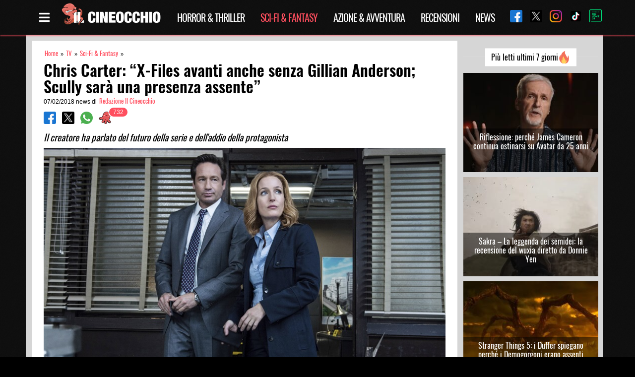

--- FILE ---
content_type: text/html; charset=UTF-8
request_url: https://www.ilcineocchio.it/tv/chris-carter-xfiles-senza-gillian-anderson-scully-presenza-assente/
body_size: 19397
content:
<!DOCTYPE html><html lang="it-IT" class="is-fullheight"><head><meta charset="UTF-8"><meta name="viewport" content="width=device-width, initial-scale=1"><meta name="theme-color" content="#000000" /><meta property="fb:app_id" content="705513046305608" /><link rel="profile" href="https://gmpg.org/xfn/11"><link rel="preload" href="https://www.ilcineocchio.it/cine/wp-content/themes/cineocchio-master/frontend/bulmapress/css/oswald/Oswald-Regular.woff2" as="font" crossorigin="anonymous" /><link rel="preload" href="https://www.ilcineocchio.it/cine/wp-content/themes/cineocchio-master/frontend/bulmapress/css/oswald/Oswald-SemiBold.woff2" as="font" crossorigin="anonymous" /><link rel="preload" href="https://www.ilcineocchio.it/cine/wp-content/themes/cineocchio-master/frontend/bulmapress/css/oswald/Oswald-Regular.woff" as="font" crossorigin="anonymous" /><link rel="preload" href="https://www.ilcineocchio.it/cine/wp-content/themes/cineocchio-master/frontend/bulmapress/css/oswald/Oswald-SemiBold.woff" as="font" crossorigin="anonymous" /><link rel="preload" href="https://www.ilcineocchio.it/cine/wp-content/themes/cineocchio-master/frontend/bulmapress/css/slick-theme.css" as="style" crossorigin="anonymous" /><link rel="preload" href="https://www.ilcineocchio.it/cine/wp-content/themes/cineocchio-master/frontend/fontawesome/css/font-awesome.min.css" as="style" crossorigin="anonymous" /><link rel="apple-touch-icon" sizes="57x57" href="https://www.ilcineocchio.it/cine/wp-content/themes/cineocchio-master/frontend/img/icos/apple-icon-57x57.png"><link rel="apple-touch-icon" sizes="60x60" href="https://www.ilcineocchio.it/cine/wp-content/themes/cineocchio-master/frontend/img/icos/apple-icon-60x60.png"><link rel="apple-touch-icon" sizes="72x72" href="https://www.ilcineocchio.it/cine/wp-content/themes/cineocchio-master/frontend/img/icos/apple-icon-72x72.png"><link rel="apple-touch-icon" sizes="76x76" href="https://www.ilcineocchio.it/cine/wp-content/themes/cineocchio-master/frontend/img/icos/apple-icon-76x76.png"><link rel="apple-touch-icon" sizes="114x114" href="https://www.ilcineocchio.it/cine/wp-content/themes/cineocchio-master/frontend/img/icos/apple-icon-114x114.png"><link rel="apple-touch-icon" sizes="120x120" href="https://www.ilcineocchio.it/cine/wp-content/themes/cineocchio-master/frontend/img/icos/apple-icon-120x120.png"><link rel="apple-touch-icon" sizes="144x144" href="https://www.ilcineocchio.it/cine/wp-content/themes/cineocchio-master/frontend/img/icos/apple-icon-144x144.png"><link rel="apple-touch-icon" sizes="152x152" href="https://www.ilcineocchio.it/cine/wp-content/themes/cineocchio-master/frontend/img/icos/apple-icon-152x152.png"><link rel="apple-touch-icon" sizes="180x180" href="https://www.ilcineocchio.it/cine/wp-content/themes/cineocchio-master/frontend/img/icos/apple-icon-180x180.png"><link rel="icon" type="image/png" sizes="192x192" href="https://www.ilcineocchio.it/cine/wp-content/themes/cineocchio-master/frontend/img/icos/android-icon-192x192.png"><link rel="icon" type="image/png" sizes="32x32" href="https://www.ilcineocchio.it/cine/wp-content/themes/cineocchio-master/frontend/img/icos/favicon-32x32.png"><link rel="icon" type="image/png" sizes="96x96" href="https://www.ilcineocchio.it/cine/wp-content/themes/cineocchio-master/frontend/img/icos/favicon-96x96.png"><link rel="icon" type="image/png" sizes="16x16" href="https://www.ilcineocchio.it/cine/wp-content/themes/cineocchio-master/frontend/img/icos/favicon-16x16.png"><link rel="manifest" href="https://www.ilcineocchio.it/cine/wp-content/themes/cineocchio-master/frontend/img/icos/manifest.json"><link rel="stylesheet" href="https://www.ilcineocchio.it/cine/wp-content/themes/cineocchio-master/frontend/bulmapress/css/slick-theme.css" /><link rel="stylesheet" href="https://www.ilcineocchio.it/cine/wp-content/themes/cineocchio-master/frontend/fontawesome/css/font-awesome.min.css" /><meta name="msapplication-TileColor" content="#000000"><meta name="msapplication-TileImage" content="https://www.ilcineocchio.it/cine/wp-content/themes/cineocchio-master/frontend/img/icos/ms-icon-144x144.png"><meta property="og:url" content="https://www.ilcineocchio.it/tv/chris-carter-xfiles-senza-gillian-anderson-scully-presenza-assente/" /><style>#cookie-notice {
                display: block;
                visibility: hidden;
                position: fixed;
                min-width: 100%;
                height: auto;
                z-index: 100000;
                font-size: 13px;
                line-height: 20px;
                left: 0;
                text-align: center
            }

            .cn-bottom {
                bottom: 0
            }

            .cookie-notice-container {
                padding: 10px;
                text-align: center;
                width: 100%;
                box-sizing: border-box
            }

            #cookie-notice .cn-button {
                margin-left: 10px
            }

            @media (max-width:900px) {
                .cookie-notice-container #cn-notice-text {
                    display: block;
                    margin-bottom: 5px
                }

                #cookie-notice .cn-button {
                    margin-left: 5px;
                    margin-right: 5px
                }
            }

            .navbar-brand p.site-description-no-home {
                padding-left: 0;
                color: #fff;
                font-size: 13px;
                position: absolute;
                left: 60px;
                top: 48px
            }

            @media screen and (min-width:768px) {
                .navbar {
                    min-height: 4.35rem !important
                }
            }

            @media (max-width:1024px) {
                div.is-three-quarters {
                    width: 100% !important
                }
            }

            div.tabs li {
                line-height: 23px
            }

            .navbar-quickview {
                padding-top: 0 !important
            }

            .far {
                font-family: 'Font Awesome 5 Free';
                font-weight: 400
            }

            .fas {
                font-family: 'Font Awesome 5 Free';
                font-weight: 900
            }

            .far,
            .fas {
                -webkit-font-smoothing: antialiased;
                display: inline-block;
                font-style: normal;
                font-variant: normal;
                text-rendering: auto;
                line-height: 1
            }

            .fa-bars::before {
                content: '\f0c9'
            }

            .fa-clock::before {
                content: '\f017'
            }

            .fa-eye::before {
                content: '\f06e'
            }

            .fa-film::before {
                content: '\f008'
            }

            .fa-info-circle::before {
                content: '\f05a'
            }

            .fa-lightbulb::before {
                content: '\f0eb'
            }

            .fa-microphone::before {
                content: '\f130'
            }

            .fa-pencil-alt::before {
                content: '\f303'
            }

            .fa-times::before {
                content: '\f00d'
            }

            .fa-user-circle::before {
                content: '\f2bd'
            }

            .fa-video::before {
                content: '\f03d'
            }

            body,
            h1,
            h2,
            html,
            li,
            p,
            ul {
                margin: 0;
                padding: 0
            }

            h1,
            h2 {
                font-size: 100%;
                font-weight: 400
            }

            ul {
                list-style: none
            }

            input {
                margin: 0
            }

            html {
                box-sizing: border-box
            }

            * {
                box-sizing: inherit
            }

            ::after,
            ::before {
                box-sizing: inherit
            }

            img {
                max-width: 100%
            }

            html {
                background-color: #fff;
                font-size: 16px;
                -webkit-font-smoothing: antialiased;
                min-width: 300px;
                overflow-x: hidden;
                overflow-y: scroll;
                text-rendering: optimizelegibility
            }

            article,
            footer,
            header,
            section {
                display: block
            }

            body,
            input {
                font-family: BlinkMacSystemFont, -apple-system, 'Segoe UI', Roboto, Oxygen, Ubuntu, Cantarell, 'Fira Sans', 'Droid Sans', 'Helvetica Neue', Helvetica, Arial, sans-serif
            }

            body {
                color: #000;
                font-size: 1rem;
                font-weight: 400;
                line-height: 1.5
            }

            a {
                color: #000;
                text-decoration: none
            }

            img {
                height: auto;
                max-width: 100%
            }

            span {
                font-style: inherit;
                font-weight: inherit
            }

            .is-pulled-right {
                float: right !important
            }

            .is-size-7 {
                font-size: .75rem !important
            }

            .has-text-centered {
                text-align: center !important
            }

            .has-text-white {
                color: #fff !important
            }

            .has-text-danger {
                color: #ff3860 !important
            }

            .is-hidden {
                display: none !important
            }

            @media screen and (max-width:767px) {
                .is-hidden-mobile {
                    display: none !important
                }
            }

            .box {
                background-color: #fff;
                border-top-left-radius: 5px;
                border-top-right-radius: 5px;
                border-bottom-right-radius: 5px;
                border-bottom-left-radius: 5px;
                box-shadow: rgba(0, 0, 0, .0980392) 0 2px 3px, rgba(0, 0, 0, .0980392) 0 0 0 1px;
                color: #000;
                display: block;
                padding: 1.25rem
            }

            .box:not(:last-child) {
                margin-bottom: 1.5rem
            }

            .button {
                -webkit-appearance: none;
                border: 1px solid #dbdbdb;
                border-top-left-radius: 3px;
                border-top-right-radius: 3px;
                border-bottom-right-radius: 3px;
                border-bottom-left-radius: 3px;
                box-shadow: none;
                font-size: 1rem;
                height: 2.25em;
                line-height: 1.5;
                padding: calc(.375em - 1px) .75em;
                position: relative;
                vertical-align: top;
                background-color: #fff;
                color: #363636;
                text-align: center;
                white-space: nowrap
            }

            .button.is-medium {
                font-size: 1.25rem
            }

            .container {
                margin: 0 auto;
                position: relative
            }

            @media screen and (min-width:1024px) {
                .container {
                    max-width: 960px;
                    width: 960px
                }
            }

            @media screen and (min-width:1216px) {
                .container {
                    max-width: 1152px;
                    width: 1152px
                }
            }

            @media screen and (min-width:1216px) {
                .container {
                    max-width: 1152px;
                    width: 1152px
                }
            }

            .content:not(:last-child) {
                margin-bottom: 1.5rem
            }

            .content p:not(:last-child) {
                margin-bottom: 1em
            }

            .content h1,
            .content h2 {
                color: #000;
                font-weight: 400;
                line-height: 1.125
            }

            .content h1 {
                font-size: 2em;
                margin-bottom: .5em
            }

            .content h1:not(:first-child) {
                margin-top: 1em
            }

            .content h2 {
                font-size: 1.75em;
                margin-bottom: .5714em
            }

            .content h2:not(:first-child) {
                margin-top: 1.1428em
            }

            .field:not(:last-child) {
                margin-bottom: .75rem
            }

            .field.is-grouped>.control:not(:last-child) {
                margin-bottom: 0;
                margin-right: .75rem
            }

            .field.is-grouped.is-grouped-multiline>.control:last-child,
            .field.is-grouped.is-grouped-multiline>.control:not(:last-child) {
                margin-bottom: .75rem
            }

            .field.is-grouped.is-grouped-multiline:not(:last-child) {
                margin-bottom: 0
            }

            .control {
                font-size: 1rem;
                position: relative;
                text-align: left
            }

            .title {
                word-break: break-word
            }

            .title:not(:last-child) {
                margin-bottom: 1.5rem
            }

            .title {
                color: #363636;
                font-size: 2rem;
                font-weight: 600;
                line-height: 1.125
            }

            .title.is-1 {
                font-size: 3rem
            }

            .media {
                text-align: left
            }

            .media-content {
                overflow: auto;
                text-align: left
            }

            .navbar {
                background-color: #fff;
                min-height: 3.25rem;
                position: relative
            }

            .navbar>.container {
                min-height: 3.25rem;
                width: 100%
            }

            .navbar-brand {
                min-height: 3.25rem
            }

            .navbar-menu {
                display: none
            }

            .navbar-item {
                color: #4a4a4a;
                display: block;
                line-height: 1.5;
                padding: .5rem 1rem;
                position: relative
            }

            .navbar-item img {
                max-height: 1.75rem
            }

            .navbar-item.is-tab {
                border-bottom-width: 1px;
                border-bottom-style: solid;
                border-bottom-color: transparent;
                min-height: 3.25rem;
                padding-bottom: calc(.5rem - 1px)
            }

            @media screen and (max-width:1023px) {
                .navbar>.container {
                    display: block
                }

                .navbar-menu {
                    background-color: #fff;
                    box-shadow: rgba(0, 0, 0, .0980392) 0 8px 16px;
                    padding: .5rem 0
                }
            }

            @media screen and (min-width:1024px) {
                .navbar {
                    min-height: 3.25rem
                }

                .navbar-end {
                    margin-left: auto
                }

                .navbar>.container .navbar-brand {
                    margin-left: -1rem
                }

                .navbar>.container .navbar-menu {
                    margin-right: -1rem
                }
            }

            .tabs {
                font-size: 1rem;
                overflow-y: hidden;
                overflow-x: auto;
                white-space: nowrap
            }

            .tabs:not(:last-child) {
                margin-bottom: 1.5rem
            }

            .tabs a {
                border-bottom-color: #dbdbdb;
                border-bottom-style: solid;
                border-bottom-width: 1px;
                color: #000;
                margin-bottom: -1px;
                padding: .5em 1em;
                vertical-align: top
            }

            .tabs li {
                display: block
            }

            .tabs li.is-active a {
                border-bottom-color: #000;
                color: #000
            }

            .tabs ul {
                border-bottom-color: #dbdbdb;
                border-bottom-style: solid;
                border-bottom-width: 1px
            }

            .column {
                display: block;
                padding: .75rem
            }

            @media screen and (min-width:768px),
            print {
                .column.is-three-quarters {
                    width: 75%
                }
            }

            .columns {
                margin-left: -.75rem;
                margin-right: -.75rem;
                margin-top: -.75rem
            }

            .columns:last-child {
                margin-bottom: -.75rem
            }

            .columns:not(:last-child) {
                margin-bottom: calc(1.5rem - .75rem)
            }

            .hero .navbar {
                background-position: 0 0;
                background-repeat: initial initial
            }

            .section {
                padding: 3rem 1.5rem
            }

            .badge {
                white-space: nowrap;
                position: relative
            }

            .badge[data-badge]::after {
                position: absolute;
                left: 100%;
                margin: 0;
                background-color: #00d1b2;
                background-clip: padding-box;
                border-top-left-radius: 1rem;
                border-top-right-radius: 1rem;
                border-bottom-right-radius: 1rem;
                border-bottom-left-radius: 1rem;
                box-shadow: #fff 0 0 0 .1rem;
                color: #fff;
                content: attr(data-badge);
                display: inline-block;
                background-position: initial initial;
                background-repeat: initial initial
            }

            .badge:not([data-badge=""])::after {
                padding: .3rem .5rem;
                text-align: center;
                white-space: nowrap
            }

            .badge.is-badge-danger[data-badge]::after {
                background-color: #ff3860;
                color: #fff;
                background-position: initial initial;
                background-repeat: initial initial
            }

            .badge[data-badge]::after {
                top: calc(0 - (1rem / 2));
                left: calc(100% - (1rem / 4));
                min-height: 1rem;
                min-width: 1rem
            }

            .badge:not([data-badge=""])::after {
                font-size: .75rem;
                line-height: .5rem
            }

            .quickview {
                width: 100%;
                max-width: 214px;
                background-color: #fff;
                position: fixed;
                top: 0;
                bottom: 0;
                z-index: 35
            }

            @media screen and (max-width:767px) {
                .quickview {
                    width: 100%;
                    right: -100%
                }
            }

            @media screen and (min-width:768px),
            print {
                .quickview {
                    width: 50%;
                    right: -50%
                }
            }

            @media screen and (min-width:1024px) {
                .quickview {
                    width: 35%;
                    right: -35%
                }
            }

            @media screen and (min-width:1216px) {
                .quickview {
                    width: 30%;
                    right: -30%
                }
            }

            @media screen and (min-width:1216px) {
                .quickview {
                    width: 25%;
                    right: -25%
                }
            }

            @media screen and (max-width:767px) {
                .quickview.is-left {
                    left: -100%
                }
            }

            @media screen and (min-width:768px),
            print {
                .quickview.is-left {
                    left: -50%
                }
            }

            @media screen and (min-width:1024px) {
                .quickview.is-left {
                    left: -35%
                }
            }

            @media screen and (min-width:1216px) {
                .quickview.is-left {
                    left: -30%
                }
            }

            @media screen and (min-width:1216px) {
                .quickview.is-left {
                    left: -25%
                }
            }

            .quickview-header {
                padding: 0 1rem;
                border-bottom-width: 1px;
                border-bottom-style: solid;
                border-bottom-color: #dbdbdb;
                min-height: 3.25em !important
            }

            .quickview-body {
                -webkit-box-flex: 1;
                overflow-y: auto
            }

            .quickview-footer {
                padding: 0 1rem;
                min-height: 4rem;
                background-color: #f5f5f5;
                border-top-width: 1px;
                border-top-style: solid;
                border-top-color: #dbdbdb
            }

            .quickview-footer>* {
                margin: 0 .4rem
            }

            .screen-reader-text {
                clip: rect(1px 1px 1px 1px);
                height: 1px;
                width: 1px;
                overflow: hidden;
                position: absolute !important;
                word-wrap: normal !important
            }

            .is-fullheight {
                height: 100%
            }

            .is-bold {
                font-weight: 500
            }

            html {
                background-position: 0 0;
                background-repeat: initial initial
            }

            .site,
            body,
            html {
                min-height: 100% !important
            }

            .site {
                background-color: #f5f5f5;
                background-position: initial initial;
                background-repeat: initial initial
            }

            .content h1,
            .content h2 {
                line-height: 1.5 !important
            }

            .columns:not(:last-child) {
                margin-bottom: 0
            }

            .tabs {
                overflow-x: hidden;
                background-repeat: repeat repeat
            }

            .tabs ul {
                border-bottom-style: none;
                width: 150px;
                display: block
            }

            .tabs a {
                color: #fff;
                border-bottom-style: none;
                padding: 0
            }

            .tabs li.is-active a {
                border-bottom-style: none;
                color: #ff4f5f
            }

            .tabs .far,
            .tabs .fas {
                position: absolute;
                right: 20px;
                padding-top: 4px
            }

            .tabs a {
                font-family: Oswald, sans-serif;
                font-size: 16px
            }

            .box {
                padding: .5rem;
                margin-top: 10px;
                font-size: 14px;
                margin-bottom: 0 !important
            }

            .box .media-content {
                overflow: hidden
            }

            .box .media-content i {
                padding-right: 3px
            }

            .container {
                width: 100%;
                margin: 0 auto
            }

            .hero.cine-nav {
                background-image: url(//www.ilcineocchio.it/cine/wp-content/themes/cineocchio-master/frontend/bulmapress/css/../../img/background-texture-cinewall.png);
                background-repeat: repeat repeat
            }

            .navbar-brand a {
                display: block;
                text-align: center
            }

            img {
                max-width: 100%
            }

            .section {
                background-position: 0 0;
                background-repeat: initial initial
            }

            .section::after {
                content: '';
                display: block;
                clear: both
            }

            .title {
                line-height: 1.25 !important
            }

            .category,
            .single {
                line-height: 1.25
            }

            .single main {
                background-image: url(//www.ilcineocchio.it/cine/wp-content/themes/cineocchio-master/frontend/bulmapress/css/../../img/background-texture-cinewall.png);
                background-repeat: repeat repeat
            }

            .category.is-loop {
                font-size: .7rem;
                overflow: hidden
            }

            .category.is-loop a {
                color: #ff4f5f;
                padding: 0 2px;
                font-family: Oswald, sans-serif;
                font-size: .8rem
            }

            .single .box {
                padding: .5rem;
                margin-top: 10px;
                font-size: 14px;
                margin-bottom: 0 !important
            }

            .single .box .media-content {
                overflow: hidden
            }

            .single .box .media-content i {
                padding-right: 3px
            }

            .single .container.single-post {
                background-color: #d6d6d6
            }

            .single article {
                background-color: #fff;
                background-position: initial initial;
                background-repeat: initial initial
            }

            @media (max-width:768px) {
                .single article {
                    margin-left: 0
                }
            }

            .single h1.title {
                font-family: Oswald, sans-serif
            }

            .single .columns {
                margin-top: 0
            }

            .single .columns.single-loop article.section {
                padding: 1rem 1.5rem
            }

            .single header .fullwidth {
                width: 100%
            }

            .single .title.is-1 {
                font-size: 2rem;
                margin-top: .4rem;
                margin-bottom: .4rem;
                font-weight: 600;
                color: #000;
                line-height: 2.1rem !important
            }

            .single .wrapper {
                padding-top: 0
            }

            .single .single-article {
                background-color: #d6d6d6;
                background-position: initial initial;
                background-repeat: initial initial
            }

            @media (max-width:768px) {
                .single .single-article {
                    padding: 10px
                }
            }

            .social-share .control img {
                width: 25px
            }

            section.ad-header {
                padding: 0rem 0
            }

            .modal_loading {
                display: none;
                position: fixed;
                top: 0;
                left: 0;
                height: 100%;
                width: 100%;
                background-image: url(//www.ilcineocchio.it/cine/wp-content/themes/cineocchio-master/frontend/bulmapress/css/../../img/cineoctopus.gif);
                background-color: rgba(255, 255, 255, .901961);
                background-size: 200px;
                overflow: hidden;
                background-position: 50% 50%;
                background-repeat: no-repeat no-repeat
            }

            .sb-search {
                position: relative;
                margin-top: 0;
                width: 100%;
                min-width: 30px;
                height: 30px;
                float: right;
                overflow: hidden;
                -webkit-backface-visibility: hidden
            }

            .sb-search-input {
                position: absolute;
                top: 0;
                right: 0;
                border: none;
                outline: 0;
                background-color: #000;
                width: 100%;
                height: 30px;
                margin: 0;
                z-index: 0;
                padding: 0 5px 0 0;
                font-family: inherit;
                font-size: 12px;
                color: #ff4f5f;
                background-position: initial initial;
                background-repeat: initial initial
            }

            .sb-search-input::-webkit-input-placeholder {
                color: #ff4f5f
            }

            .sb-icon-search,
            .sb-search-submit {
                display: block;
                position: absolute;
                right: 0;
                top: 0;
                padding: 0;
                margin: 0;
                line-height: 30px;
                text-align: center
            }

            .sb-search-submit {
                background-color: #fff;
                color: transparent;
                border: none;
                outline: 0;
                z-index: 0;
                background-position: initial initial;
                background-repeat: initial initial
            }

            .sb-icon-search {
                color: #ff4f5f;
                background-color: #000;
                z-index: 0;
                font-size: 22px;
                font-family: icomoon;
                speak: none;
                font-style: normal;
                font-weight: 400;
                font-variant: normal;
                text-transform: none;
                -webkit-font-smoothing: antialiased;
                background-position: initial initial;
                background-repeat: initial initial
            }

            .sb-icon-search::before {
                content: '\E000'
            }

            .wrapper {
                padding: 10px
            }

            @media (min-width:768px) {
                .wrapper {
                    padding-top: 40px;
                    padding-bottom: 40px
                }
            }

            .single .badge.is-badge-danger[data-badge]::after {
                background-color: #ff4f5f;
                background-position: initial initial;
                background-repeat: initial initial
            }

            .single h2 {
                font-size: 1.2rem;
                font-style: italic;
                font-weight: 400;
                font-family: Oswald, sans-serif;
                color: #000;
                padding-top: 0;
                line-height: 1.3rem !important;
                margin-top: 0 !important
            }

            .cn-set-cookie.cn-button.button {
                background-color: #ff4f5f;
                color: #fff;
                border: none;
                padding: 2px 10px;
                height: auto;
                font-family: Oswald, sans-serif;
                font-weight: 300;
                background-position: initial initial;
                background-repeat: initial initial
            }

            span#cn-notice-text {
                font-family: Oswald, sans-serif;
                font-size: 16px;
                font-weight: 300
            }

            .single span.breadcrumb_last {
                display: none
            }

            .cine-nav,
            .hero-head {
                background-image: url(//www.ilcineocchio.it/cine/wp-content/themes/cineocchio-master/frontend/bulmapress/css/../../img/background-texture-cinewall.png);
                z-index: 2;
                background-repeat: repeat repeat
            }

            @media (max-width:1216px) {

                .cine-nav .social-share-nav,
                .hero-head .social-share-nav {
                    display: none
                }
            }

            .cine-nav .social-share-nav a,
            .hero-head .social-share-nav a {
                padding-left: 15px
            }

            .cine-nav .navbar-end,
            .hero-head .navbar-end {
                margin-left: inherit
            }

            .cine-nav .cine-menu-page,
            .hero-head .cine-menu-page {
                color: #fff;
                font-size: 1.5rem;
                padding-right: 5px;
                padding-left: 15px
            }

            .cine-nav .navbar,
            .hero-head .navbar {
                -webkit-box-shadow: rgba(255, 79, 95, .74902) 0 2px 3px 0;
                box-shadow: rgba(255, 79, 95, .74902) 0 2px 3px 0
            }

            .cine-nav .navbar .navbar-item,
            .hero-head .navbar .navbar-item {
                padding: .3rem 1rem
            }

            @media (max-width:480px) {

                .cine-nav .navbar .navbar-item,
                .hero-head .navbar .navbar-item {
                    margin-left: auto
                }
            }

            .cine-nav .navbar li.current-menu-parent a,
            .hero-head .navbar li.current-menu-parent a {
                color: #ff4f5f
            }

            .cine-nav .navbar-brand,
            .hero-head .navbar-brand {
                margin-left: 0 !important
            }

            .cine-nav .navbar-brand img,
            .hero-head .navbar-brand img {
                max-height: 3rem
            }

            .cine-nav li.navbar-item,
            .hero-head li.navbar-item {
                color: #000
            }

            .cine-nav li.navbar-item a,
            .hero-head li.navbar-item a {
                font-family: Oswald, sans-serif;
                letter-spacing: -1px;
                font-size: 20px;
                text-transform: uppercase;
                color: #fff
            }

            .cine-nav li.is-tab,
            .hero-head li.is-tab {
                border: none
            }

            .quickview-footer {
                background-color: #000;
                background-position: initial initial;
                background-repeat: initial initial
            }

            .quickview-header {
                border-bottom-style: none
            }

            .quickview-block .container {
                padding: 0 1rem
            }

            .quickview-body {
                overflow: hidden
            }

            .quickview p.has-text-white.is-size-7.cine-filter {
                padding-top: 10px
            }

            .navbar-quickview {
                padding-top: 10px
            }

            .navbar-quickview li {
                padding: 0;
                border-bottom-style: none
            }

            .navbar-quickview li.current-menu-parent a {
                color: #ff4f5f
            }

            .navbar-quickview li.navbar-item {
                border-bottom-style: none;
                padding-bottom: 0
            }

            .navbar-quickview li.active a {
                color: #ff4f5f
            }

            .navbar-quickview a {
                font-family: Oswald, sans-serif;
                color: #fff;
                font-size: 16px
            }

            .social-share-nav-quickview {
                width: 100%
            }

            html {
                background-color: #000;
                background-position: initial initial;
                background-repeat: initial initial
            }

            body {
                position: relative;
                display: block
            }

            :focus {
                outline: 0;
                border: none;
                box-shadow: none
            }

            .md-modal {
                position: fixed;
                top: 50%;
                left: 50%;
                width: 50%;
                max-width: 630px;
                min-width: 320px;
                height: auto;
                z-index: 2000;
                visibility: hidden;
                -webkit-backface-visibility: hidden;
                -webkit-transform: translateX(-50%) translateY(-50%)
            }

            .bd-rainbow {
                -webkit-animation: rainbow 8s ease infinite;
                background-image: linear-gradient(124deg, #ff470f, #ff3860, #b86bff, #3273dc);
                background-size: 800%;
                border: none
            }

            .bd-rainbow span {
                font-family: Oswald, sans-serif;
                color: #fff
            }

            .md-overlay {
                position: fixed;
                width: 100%;
                height: 100%;
                visibility: hidden;
                top: 0;
                left: 0;
                z-index: 1000;
                opacity: 0;
                background-color: rgba(0, 0, 0, .6);
                background-position: initial initial;
                background-repeat: initial initial
            }

            .md-content {
                position: relative;
                border-top-left-radius: 3px;
                border-top-right-radius: 3px;
                border-bottom-right-radius: 3px;
                border-bottom-left-radius: 3px;
                margin: 0 auto;
                text-align: center
            }

            .md-content div.title {
                margin: 0;
                padding: 10px;
                text-align: center;
                background-color: #000;
                background-position: initial initial;
                background-repeat: initial initial
            }

            .md-content div.title img {
                width: 200px
            }

            .md-content>div {
                padding: 15px 40px 30px;
                margin: 0;
                font-weight: 300;
                font-size: 1.15em;
                background-image: url(//www.ilcineocchio.it/cine/wp-content/themes/cineocchio-master/frontend/bulmapress/css/../../img/background-texture-cinewall.png)
            }

            .md-content>div p {
                margin: 0;
                padding: 10px 0;
                font-family: Oswald, sans-serif;
                color: #fff;
                font-size: 1.6rem
            }

            .md-effect-4 .md-content {
                -webkit-transform: scale(0) rotate(720deg);
                opacity: 0
            }

            @media screen and (max-width:32em) {
                .md-modal {
                    font-size: 75%
                }
            }

            .lazy-hidden {
                opacity: 0;
                background-color: #fff
            }

            .lazy-hidden {
                background-color: #fff
            }</style> <script type="text/javascript">!function(){var i,r,o;i="__tcfapiLocator",r=[],(o=window.frames[i])||(function e(){var t=window.document,a=!!o;if(!a)if(t.body){var n=t.createElement("iframe");n.style.cssText="display:none",n.name=i,t.body.appendChild(n)}else setTimeout(e,50);return!a}(),window.__tcfapi=function(){for(var e,t=[],a=0;a<arguments.length;a++)t[a]=arguments[a];if(!t.length)return r;if("setGdprApplies"===t[0])3<t.length&&2===parseInt(t[1],10)&&"boolean"==typeof t[3]&&(e=t[3],"function"==typeof t[2]&&t[2]("set",!0));else if("ping"===t[0]){var n={gdprApplies:e,cmpLoaded:!1,cmpStatus:"stub"};"function"==typeof t[2]&&t[2](n,!0)}else r.push(t)},window.addEventListener("message",function(n){var i="string"==typeof n.data,e={};try{e=i?JSON.parse(n.data):n.data}catch(e){}var r=e.__tcfapiCall;r&&window.__tcfapi(r.command,r.version,function(e,t){var a={__tcfapiReturn:{returnValue:e,success:t,callId:r.callId}};i&&(a=JSON.stringify(a)),n.source.postMessage(a,"*")},r.parameter)},!1))}();
!function(){var i,n,s;i="__uspapiLocator",n=[],(s=window.frames[i])||(function a(){var e=window.document,n=!!s;if(!s)if(e.body){var t=e.createElement("iframe");t.style.cssText="display:none",t.name=i,e.body.appendChild(t)}else setTimeout(a,50);return!n}(),window.__uspapi=function(){for(var a=[],e=0;e<arguments.length;e++)a[e]=arguments[e];if(!a.length)return n;"ping"===a[0]?"function"==typeof a[2]&&a[2]({cmpLoaded:!1,cmpStatus:"stub"},!0):n.push(a)},window.addEventListener("message",function(t){var i="string"==typeof t.data,a={};try{a=i?JSON.parse(t.data):t.data}catch(a){}var s=a.__uspapiCall;s&&window.__uspapi(s.command,s.version,function(a,e){var n={__uspapiReturn:{returnValue:a,success:e,callId:s.callId}};i&&(n=JSON.stringify(n)),t.source.postMessage(n,"*")},s.parameter)},!1))}();
window.__gpp_addFrame=function(e){if(!window.frames[e])if(document.body){var t=document.createElement("iframe");t.style.cssText="display:none",t.name=e,document.body.appendChild(t)}else window.setTimeout(window.__gpp_addFrame,50,e)},window.__gpp_stub=function(){var e=arguments;if(__gpp.queue=__gpp.queue||[],__gpp.events=__gpp.events||[],!e.length||1==e.length&&"queue"==e[0])return __gpp.queue;if(1==e.length&&"events"==e[0])return __gpp.events;var t=e[0],p=1<e.length?e[1]:null,s=2<e.length?e[2]:null;if("ping"===t)p&&p({gppVersion:"1.1",cmpStatus:"stub",cmpDisplayStatus:"hidden",signalStatus:"not ready",supportedAPIs:["2:tcfeuv2","5:tcfcav1","6:uspv1","7:usnatv1","8:uscav1","9:usvav1","10:uscov1","11:usutv1","12:usctv1"],cmpId:0,sectionList:[],applicableSections:[-1],gppString:"",parsedSections:{}},!0);else if("addEventListener"===t){"lastId"in __gpp||(__gpp.lastId=0),__gpp.lastId++;var n=__gpp.lastId;__gpp.events.push({id:n,callback:p,parameter:s}),p({eventName:"listenerRegistered",listenerId:n,data:!0,pingData:{gppVersion:"1.1",cmpStatus:"stub",cmpDisplayStatus:"hidden",signalStatus:"not ready",supportedAPIs:["2:tcfeuv2","5:tcfcav1","6:uspv1","7:usnatv1","8:uscav1","9:usvav1","10:uscov1","11:usutv1","12:usctv1"],cmpId:0,sectionList:[],applicableSections:[-1],gppString:"",parsedSections:{}}},!0)}else if("removeEventListener"===t){for(var a=!1,i=0;i<__gpp.events.length;i++)if(__gpp.events[i].id==s){__gpp.events.splice(i,1),a=!0;break}p({eventName:"listenerRemoved",listenerId:s,data:a,pingData:{gppVersion:"1.1",cmpStatus:"stub",cmpDisplayStatus:"hidden",signalStatus:"not ready",supportedAPIs:["2:tcfeuv2","5:tcfcav1","6:uspv1","7:usnatv1","8:uscav1","9:usvav1","10:uscov1","11:usutv1","12:usctv1"],cmpId:0,sectionList:[],applicableSections:[-1],gppString:"",parsedSections:{}}},!0)}else"hasSection"===t?p(!1,!0):"getSection"===t||"getField"===t?p(null,!0):__gpp.queue.push([].slice.apply(e))},window.__gpp_msghandler=function(s){var n="string"==typeof s.data;try{var t=n?JSON.parse(s.data):s.data}catch(e){t=null}if("object"==typeof t&&null!==t&&"__gppCall"in t){var a=t.__gppCall;window.__gpp(a.command,function(e,t){var p={__gppReturn:{returnValue:e,success:t,callId:a.callId}};s.source.postMessage(n?JSON.stringify(p):p,"*")},"parameter"in a?a.parameter:null,"version"in a?a.version:"1.1")}},"__gpp"in window&&"function"==typeof window.__gpp||(window.__gpp=window.__gpp_stub,window.addEventListener("message",window.__gpp_msghandler,!1),window.__gpp_addFrame("__gppLocator"));
window.gtag||(window.dataLayer=window.dataLayer||[],window.gtag=function(){window.dataLayer.push(arguments)}),window.gtag("set","developer_id.dZTcxZD",!0),window.gtag("consent","default",{ad_storage:"denied",functionality_storage:"denied",personalization_storage:"denied",analytics_storage:"denied",ad_user_data:"denied",ad_personalization:"denied",security_storage:"granted",wait_for_update:3e3}),window.gtag("set","ads_data_redaction",!0),window.gtag("set","url_passthrough",!1);</script> <script async data-cfasync='false' src='https://cmp.uniconsent.com/v2/4837e08d3b/cmp.js'></script> <meta name='robots' content='index, follow, max-image-preview:large, max-snippet:-1, max-video-preview:-1' /> <script type="text/javascript" id="wpp-js" src="https://www.ilcineocchio.it/cine/wp-content/plugins/wordpress-popular-posts/assets/js/wpp.min.js" data-sampling="0" data-sampling-rate="100" data-api-url="https://www.ilcineocchio.it/wp-json/wordpress-popular-posts" data-post-id="57680" data-token="a5477033fb" data-lang="0" data-debug="0"></script> <link media="all" href="https://www.ilcineocchio.it/cine/wp-content/cache/autoptimize/css/autoptimize_245fc6f3f04ca56c1dcc45d348b6d43f.css" rel="stylesheet"><title>Chris Carter: &quot;X-Files avanti anche senza Gillian Anderson; Scully sarà una presenza assente&quot; - Il Cineocchio</title><meta name="description" content="Il creatore ha parlato del futuro della serie e dell&#039;addio della protagonista" /><link rel="canonical" href="https://www.ilcineocchio.it/tv/chris-carter-xfiles-senza-gillian-anderson-scully-presenza-assente/" /><meta property="og:locale" content="it_IT" /><meta property="og:type" content="article" /><meta property="og:title" content="Chris Carter: &quot;X-Files avanti anche senza Gillian Anderson; Scully sarà una presenza assente&quot;" /><meta property="og:description" content="Il creatore ha parlato del futuro della serie e dell&#039;addio della protagonista" /><meta property="og:url" content="https://www.ilcineocchio.it/tv/chris-carter-xfiles-senza-gillian-anderson-scully-presenza-assente/" /><meta property="og:site_name" content="Il Cineocchio" /><meta property="article:publisher" content="https://www.facebook.com/IlCineocchioNews/" /><meta property="article:modified_time" content="2018-02-07T11:57:18+00:00" /><meta property="og:image" content="https://www.ilcineocchio.it/cine/wp-content/uploads/2018/02/x-files-stagione-11.jpg" /><meta property="og:image:width" content="800" /><meta property="og:image:height" content="507" /><meta property="og:image:type" content="image/jpeg" /><meta name="twitter:card" content="summary_large_image" /><meta name="twitter:site" content="@IlCineocchio" /><meta name="twitter:label1" content="Tempo di lettura stimato" /><meta name="twitter:data1" content="1 minuto" /> <script type="application/ld+json" class="yoast-schema-graph">{"@context":"https://schema.org","@graph":[{"@type":"WebPage","@id":"https://www.ilcineocchio.it/tv/chris-carter-xfiles-senza-gillian-anderson-scully-presenza-assente/","url":"https://www.ilcineocchio.it/tv/chris-carter-xfiles-senza-gillian-anderson-scully-presenza-assente/","name":"Chris Carter: \"X-Files avanti anche senza Gillian Anderson; Scully sarà una presenza assente\" - Il Cineocchio","isPartOf":{"@id":"https://www.ilcineocchio.it/#website"},"primaryImageOfPage":{"@id":"https://www.ilcineocchio.it/tv/chris-carter-xfiles-senza-gillian-anderson-scully-presenza-assente/#primaryimage"},"image":{"@id":"https://www.ilcineocchio.it/tv/chris-carter-xfiles-senza-gillian-anderson-scully-presenza-assente/#primaryimage"},"thumbnailUrl":"https://www.ilcineocchio.it/cine/wp-content/uploads/2018/02/x-files-stagione-11.jpg","datePublished":"2018-02-07T11:56:15+00:00","dateModified":"2018-02-07T11:57:18+00:00","description":"Il creatore ha parlato del futuro della serie e dell'addio della protagonista","breadcrumb":{"@id":"https://www.ilcineocchio.it/tv/chris-carter-xfiles-senza-gillian-anderson-scully-presenza-assente/#breadcrumb"},"inLanguage":"it-IT","potentialAction":[{"@type":"ReadAction","target":["https://www.ilcineocchio.it/tv/chris-carter-xfiles-senza-gillian-anderson-scully-presenza-assente/"]}]},{"@type":"ImageObject","inLanguage":"it-IT","@id":"https://www.ilcineocchio.it/tv/chris-carter-xfiles-senza-gillian-anderson-scully-presenza-assente/#primaryimage","url":"https://www.ilcineocchio.it/cine/wp-content/uploads/2018/02/x-files-stagione-11.jpg","contentUrl":"https://www.ilcineocchio.it/cine/wp-content/uploads/2018/02/x-files-stagione-11.jpg","width":800,"height":507},{"@type":"BreadcrumbList","@id":"https://www.ilcineocchio.it/tv/chris-carter-xfiles-senza-gillian-anderson-scully-presenza-assente/#breadcrumb","itemListElement":[{"@type":"ListItem","position":1,"name":"Home","item":"https://www.ilcineocchio.it/"},{"@type":"ListItem","position":2,"name":"TV","item":"https://www.ilcineocchio.it/tv/"},{"@type":"ListItem","position":3,"name":"Sci-Fi &amp; Fantasy","item":"https://www.ilcineocchio.it/genere/sci-fi-e-fantasy/"},{"@type":"ListItem","position":4,"name":"Chris Carter: &#8220;X-Files avanti anche senza Gillian Anderson; Scully sarà una presenza assente&#8221;"}]},{"@type":"WebSite","@id":"https://www.ilcineocchio.it/#website","url":"https://www.ilcineocchio.it/","name":"Il Cineocchio","description":"","potentialAction":[{"@type":"SearchAction","target":{"@type":"EntryPoint","urlTemplate":"https://www.ilcineocchio.it/?s={search_term_string}"},"query-input":{"@type":"PropertyValueSpecification","valueRequired":true,"valueName":"search_term_string"}}],"inLanguage":"it-IT"}]}</script> <link rel="amphtml" href="https://www.ilcineocchio.it/tv/chris-carter-xfiles-senza-gillian-anderson-scully-presenza-assente/amp/" /><meta name="generator" content="AMP for WP 1.0.98"/><link href='https://fonts.gstatic.com' crossorigin='anonymous' rel='preconnect' /><link rel="alternate" type="application/rss+xml" title="Il Cineocchio &raquo; Feed" href="https://www.ilcineocchio.it/feed/" /><link rel="alternate" type="application/rss+xml" title="Il Cineocchio &raquo; Feed dei commenti" href="https://www.ilcineocchio.it/comments/feed/" /><link rel="alternate" type="application/rss+xml" title="Il Cineocchio &raquo; Chris Carter: &#8220;X-Files avanti anche senza Gillian Anderson; Scully sarà una presenza assente&#8221; Feed dei commenti" href="https://www.ilcineocchio.it/tv/chris-carter-xfiles-senza-gillian-anderson-scully-presenza-assente/feed/" /><style id='classic-theme-styles-inline-css' type='text/css'>/*! This file is auto-generated */
.wp-block-button__link{color:#fff;background-color:#32373c;border-radius:9999px;box-shadow:none;text-decoration:none;padding:calc(.667em + 2px) calc(1.333em + 2px);font-size:1.125em}.wp-block-file__button{background:#32373c;color:#fff;text-decoration:none}</style><style id='global-styles-inline-css' type='text/css'>:root{--wp--preset--aspect-ratio--square: 1;--wp--preset--aspect-ratio--4-3: 4/3;--wp--preset--aspect-ratio--3-4: 3/4;--wp--preset--aspect-ratio--3-2: 3/2;--wp--preset--aspect-ratio--2-3: 2/3;--wp--preset--aspect-ratio--16-9: 16/9;--wp--preset--aspect-ratio--9-16: 9/16;--wp--preset--color--black: #000000;--wp--preset--color--cyan-bluish-gray: #abb8c3;--wp--preset--color--white: #ffffff;--wp--preset--color--pale-pink: #f78da7;--wp--preset--color--vivid-red: #cf2e2e;--wp--preset--color--luminous-vivid-orange: #ff6900;--wp--preset--color--luminous-vivid-amber: #fcb900;--wp--preset--color--light-green-cyan: #7bdcb5;--wp--preset--color--vivid-green-cyan: #00d084;--wp--preset--color--pale-cyan-blue: #8ed1fc;--wp--preset--color--vivid-cyan-blue: #0693e3;--wp--preset--color--vivid-purple: #9b51e0;--wp--preset--gradient--vivid-cyan-blue-to-vivid-purple: linear-gradient(135deg,rgba(6,147,227,1) 0%,rgb(155,81,224) 100%);--wp--preset--gradient--light-green-cyan-to-vivid-green-cyan: linear-gradient(135deg,rgb(122,220,180) 0%,rgb(0,208,130) 100%);--wp--preset--gradient--luminous-vivid-amber-to-luminous-vivid-orange: linear-gradient(135deg,rgba(252,185,0,1) 0%,rgba(255,105,0,1) 100%);--wp--preset--gradient--luminous-vivid-orange-to-vivid-red: linear-gradient(135deg,rgba(255,105,0,1) 0%,rgb(207,46,46) 100%);--wp--preset--gradient--very-light-gray-to-cyan-bluish-gray: linear-gradient(135deg,rgb(238,238,238) 0%,rgb(169,184,195) 100%);--wp--preset--gradient--cool-to-warm-spectrum: linear-gradient(135deg,rgb(74,234,220) 0%,rgb(151,120,209) 20%,rgb(207,42,186) 40%,rgb(238,44,130) 60%,rgb(251,105,98) 80%,rgb(254,248,76) 100%);--wp--preset--gradient--blush-light-purple: linear-gradient(135deg,rgb(255,206,236) 0%,rgb(152,150,240) 100%);--wp--preset--gradient--blush-bordeaux: linear-gradient(135deg,rgb(254,205,165) 0%,rgb(254,45,45) 50%,rgb(107,0,62) 100%);--wp--preset--gradient--luminous-dusk: linear-gradient(135deg,rgb(255,203,112) 0%,rgb(199,81,192) 50%,rgb(65,88,208) 100%);--wp--preset--gradient--pale-ocean: linear-gradient(135deg,rgb(255,245,203) 0%,rgb(182,227,212) 50%,rgb(51,167,181) 100%);--wp--preset--gradient--electric-grass: linear-gradient(135deg,rgb(202,248,128) 0%,rgb(113,206,126) 100%);--wp--preset--gradient--midnight: linear-gradient(135deg,rgb(2,3,129) 0%,rgb(40,116,252) 100%);--wp--preset--font-size--small: 13px;--wp--preset--font-size--medium: 20px;--wp--preset--font-size--large: 36px;--wp--preset--font-size--x-large: 42px;--wp--preset--spacing--20: 0.44rem;--wp--preset--spacing--30: 0.67rem;--wp--preset--spacing--40: 1rem;--wp--preset--spacing--50: 1.5rem;--wp--preset--spacing--60: 2.25rem;--wp--preset--spacing--70: 3.38rem;--wp--preset--spacing--80: 5.06rem;--wp--preset--shadow--natural: 6px 6px 9px rgba(0, 0, 0, 0.2);--wp--preset--shadow--deep: 12px 12px 50px rgba(0, 0, 0, 0.4);--wp--preset--shadow--sharp: 6px 6px 0px rgba(0, 0, 0, 0.2);--wp--preset--shadow--outlined: 6px 6px 0px -3px rgba(255, 255, 255, 1), 6px 6px rgba(0, 0, 0, 1);--wp--preset--shadow--crisp: 6px 6px 0px rgba(0, 0, 0, 1);}:where(.is-layout-flex){gap: 0.5em;}:where(.is-layout-grid){gap: 0.5em;}body .is-layout-flex{display: flex;}.is-layout-flex{flex-wrap: wrap;align-items: center;}.is-layout-flex > :is(*, div){margin: 0;}body .is-layout-grid{display: grid;}.is-layout-grid > :is(*, div){margin: 0;}:where(.wp-block-columns.is-layout-flex){gap: 2em;}:where(.wp-block-columns.is-layout-grid){gap: 2em;}:where(.wp-block-post-template.is-layout-flex){gap: 1.25em;}:where(.wp-block-post-template.is-layout-grid){gap: 1.25em;}.has-black-color{color: var(--wp--preset--color--black) !important;}.has-cyan-bluish-gray-color{color: var(--wp--preset--color--cyan-bluish-gray) !important;}.has-white-color{color: var(--wp--preset--color--white) !important;}.has-pale-pink-color{color: var(--wp--preset--color--pale-pink) !important;}.has-vivid-red-color{color: var(--wp--preset--color--vivid-red) !important;}.has-luminous-vivid-orange-color{color: var(--wp--preset--color--luminous-vivid-orange) !important;}.has-luminous-vivid-amber-color{color: var(--wp--preset--color--luminous-vivid-amber) !important;}.has-light-green-cyan-color{color: var(--wp--preset--color--light-green-cyan) !important;}.has-vivid-green-cyan-color{color: var(--wp--preset--color--vivid-green-cyan) !important;}.has-pale-cyan-blue-color{color: var(--wp--preset--color--pale-cyan-blue) !important;}.has-vivid-cyan-blue-color{color: var(--wp--preset--color--vivid-cyan-blue) !important;}.has-vivid-purple-color{color: var(--wp--preset--color--vivid-purple) !important;}.has-black-background-color{background-color: var(--wp--preset--color--black) !important;}.has-cyan-bluish-gray-background-color{background-color: var(--wp--preset--color--cyan-bluish-gray) !important;}.has-white-background-color{background-color: var(--wp--preset--color--white) !important;}.has-pale-pink-background-color{background-color: var(--wp--preset--color--pale-pink) !important;}.has-vivid-red-background-color{background-color: var(--wp--preset--color--vivid-red) !important;}.has-luminous-vivid-orange-background-color{background-color: var(--wp--preset--color--luminous-vivid-orange) !important;}.has-luminous-vivid-amber-background-color{background-color: var(--wp--preset--color--luminous-vivid-amber) !important;}.has-light-green-cyan-background-color{background-color: var(--wp--preset--color--light-green-cyan) !important;}.has-vivid-green-cyan-background-color{background-color: var(--wp--preset--color--vivid-green-cyan) !important;}.has-pale-cyan-blue-background-color{background-color: var(--wp--preset--color--pale-cyan-blue) !important;}.has-vivid-cyan-blue-background-color{background-color: var(--wp--preset--color--vivid-cyan-blue) !important;}.has-vivid-purple-background-color{background-color: var(--wp--preset--color--vivid-purple) !important;}.has-black-border-color{border-color: var(--wp--preset--color--black) !important;}.has-cyan-bluish-gray-border-color{border-color: var(--wp--preset--color--cyan-bluish-gray) !important;}.has-white-border-color{border-color: var(--wp--preset--color--white) !important;}.has-pale-pink-border-color{border-color: var(--wp--preset--color--pale-pink) !important;}.has-vivid-red-border-color{border-color: var(--wp--preset--color--vivid-red) !important;}.has-luminous-vivid-orange-border-color{border-color: var(--wp--preset--color--luminous-vivid-orange) !important;}.has-luminous-vivid-amber-border-color{border-color: var(--wp--preset--color--luminous-vivid-amber) !important;}.has-light-green-cyan-border-color{border-color: var(--wp--preset--color--light-green-cyan) !important;}.has-vivid-green-cyan-border-color{border-color: var(--wp--preset--color--vivid-green-cyan) !important;}.has-pale-cyan-blue-border-color{border-color: var(--wp--preset--color--pale-cyan-blue) !important;}.has-vivid-cyan-blue-border-color{border-color: var(--wp--preset--color--vivid-cyan-blue) !important;}.has-vivid-purple-border-color{border-color: var(--wp--preset--color--vivid-purple) !important;}.has-vivid-cyan-blue-to-vivid-purple-gradient-background{background: var(--wp--preset--gradient--vivid-cyan-blue-to-vivid-purple) !important;}.has-light-green-cyan-to-vivid-green-cyan-gradient-background{background: var(--wp--preset--gradient--light-green-cyan-to-vivid-green-cyan) !important;}.has-luminous-vivid-amber-to-luminous-vivid-orange-gradient-background{background: var(--wp--preset--gradient--luminous-vivid-amber-to-luminous-vivid-orange) !important;}.has-luminous-vivid-orange-to-vivid-red-gradient-background{background: var(--wp--preset--gradient--luminous-vivid-orange-to-vivid-red) !important;}.has-very-light-gray-to-cyan-bluish-gray-gradient-background{background: var(--wp--preset--gradient--very-light-gray-to-cyan-bluish-gray) !important;}.has-cool-to-warm-spectrum-gradient-background{background: var(--wp--preset--gradient--cool-to-warm-spectrum) !important;}.has-blush-light-purple-gradient-background{background: var(--wp--preset--gradient--blush-light-purple) !important;}.has-blush-bordeaux-gradient-background{background: var(--wp--preset--gradient--blush-bordeaux) !important;}.has-luminous-dusk-gradient-background{background: var(--wp--preset--gradient--luminous-dusk) !important;}.has-pale-ocean-gradient-background{background: var(--wp--preset--gradient--pale-ocean) !important;}.has-electric-grass-gradient-background{background: var(--wp--preset--gradient--electric-grass) !important;}.has-midnight-gradient-background{background: var(--wp--preset--gradient--midnight) !important;}.has-small-font-size{font-size: var(--wp--preset--font-size--small) !important;}.has-medium-font-size{font-size: var(--wp--preset--font-size--medium) !important;}.has-large-font-size{font-size: var(--wp--preset--font-size--large) !important;}.has-x-large-font-size{font-size: var(--wp--preset--font-size--x-large) !important;}
:where(.wp-block-post-template.is-layout-flex){gap: 1.25em;}:where(.wp-block-post-template.is-layout-grid){gap: 1.25em;}
:where(.wp-block-columns.is-layout-flex){gap: 2em;}:where(.wp-block-columns.is-layout-grid){gap: 2em;}
:root :where(.wp-block-pullquote){font-size: 1.5em;line-height: 1.6;}</style><link rel='stylesheet' id='a3a3_lazy_load-css' href='//www.ilcineocchio.it/cine/wp-content/uploads/sass/a3_lazy_load.min.css' type='text/css' media='all' /><link rel="https://api.w.org/" href="https://www.ilcineocchio.it/wp-json/" /><link rel="EditURI" type="application/rsd+xml" title="RSD" href="https://www.ilcineocchio.it/cine/xmlrpc.php?rsd" /><link rel="alternate" title="oEmbed (JSON)" type="application/json+oembed" href="https://www.ilcineocchio.it/wp-json/oembed/1.0/embed?url=https%3A%2F%2Fwww.ilcineocchio.it%2Ftv%2Fchris-carter-xfiles-senza-gillian-anderson-scully-presenza-assente%2F" /><link rel="alternate" title="oEmbed (XML)" type="text/xml+oembed" href="https://www.ilcineocchio.it/wp-json/oembed/1.0/embed?url=https%3A%2F%2Fwww.ilcineocchio.it%2Ftv%2Fchris-carter-xfiles-senza-gillian-anderson-scully-presenza-assente%2F&#038;format=xml" /><style>.tiktok-reviews a::before {
color: white;
content: "\25B6";
opacity: 0.5;
position: absolute;
text-shadow: 0 3px black;
z-index: 100;
    font-size:50px;
    position:absolute;
    left:115px;
    top:70px;
}
	.tiktok-news .wrapper::before {
color: white;
content: "\25B6";
opacity: 0.5;
position: absolute;
text-shadow: 0 3px black;
z-index: 100;
    font-size:50px;
    position:absolute;
    left:115px;
    top:110px;
}
	
	@media (orientation: landscape) {
	.tiktok-news.is-half-mobile .wrapper::before {
		left:145px !important;
	}	
	}
	@media (orientation: portrait) {
	.tiktok-news.is-half-mobile .wrapper::before {
		left:65px !important;
	}
	}</style><style id="wpp-loading-animation-styles">@-webkit-keyframes bgslide{from{background-position-x:0}to{background-position-x:-200%}}@keyframes bgslide{from{background-position-x:0}to{background-position-x:-200%}}.wpp-widget-block-placeholder,.wpp-shortcode-placeholder{margin:0 auto;width:60px;height:3px;background:#dd3737;background:linear-gradient(90deg,#dd3737 0%,#571313 10%,#dd3737 100%);background-size:200% auto;border-radius:3px;-webkit-animation:bgslide 1s infinite linear;animation:bgslide 1s infinite linear}</style> <script>var polyfilter_scriptpath = "http://www.cineocchio.it/cine/wp-content/themes/cineocchio-master/frontend/polyfill/lib/";</script> <script  defer='defer' src="https://www.ilcineocchio.it/cine/wp-content/cache/autoptimize/js/autoptimize_d3707e613afe8942c389e78ce9157850.js"></script></head><body data-rsssl=1 itemscope itemtype="http://schema.org/WebPage" id="57680" class="tv-template-default single single-tv postid-57680"><div id="page" class="site" data-category="tv"
 data-category-name="sci-fi-e-fantasy" data-is-search="" data-is-clicked=""
 data-is-radio=""><div id="quickviewDefault" class="quickview is-left"><header class="quickview-header"><div role="search" id="sb-search" class="sb-search"><form method="get" autocomplete="off" id="searchform"> <input class="sb-search-input" placeholder="Cerca..." type="text" value="" name="s" id="s"> <input class="sb-search-submit" id="searchsubmit" type="submit" value=""></form></div></header><div class="quickview-body"><div class="quickview-block"><div class="container"><p class="has-text-white is-size-7 cine-filter">Sezione:</p><ul id="menu-menu-principale" class="navbar-quickview"><li id="menu-item-67" class="menu-item menu-item-type-post_type_archive menu-item-object-cinema navbar-item is-tab menu-item-67"><a title="Cinema" href="https://www.ilcineocchio.it/cinema/" itemprop="url">Cinema</a></li><li id="menu-item-68" class="menu-item menu-item-type-post_type_archive menu-item-object-tv current-menu-item navbar-item is-tab menu-item-68 active"><a title="Serie Tv" href="https://www.ilcineocchio.it/tv/" itemprop="url">Serie Tv</a></li><li id="menu-item-73474" class="menu-item menu-item-type-taxonomy menu-item-object-category navbar-item is-tab menu-item-73474"><a title="Horror &amp; Thriller" href="https://www.ilcineocchio.it/genere/horror-e-thriller/" itemprop="url">Horror &#038; Thriller</a></li><li id="menu-item-73476" class="menu-item menu-item-type-taxonomy menu-item-object-category current-tv-ancestor current-menu-parent current-tv-parent navbar-item is-tab menu-item-73476"><a title="Sci-Fi &amp; Fantasy" href="https://www.ilcineocchio.it/genere/sci-fi-e-fantasy/" itemprop="url">Sci-Fi &#038; Fantasy</a></li><li id="menu-item-73475" class="menu-item menu-item-type-taxonomy menu-item-object-category navbar-item is-tab menu-item-73475"><a title="Azione &amp; Avventura" href="https://www.ilcineocchio.it/genere/azione-e-avventura/" itemprop="url">Azione &#038; Avventura</a></li><li id="menu-item-196135" class="menu-item menu-item-type-post_type menu-item-object-page navbar-item is-tab menu-item-196135"><a title="Recensioni" href="https://www.ilcineocchio.it/recensioni/" itemprop="url">Recensioni</a></li><li id="menu-item-69" class="menu-item menu-item-type-post_type_archive menu-item-object-nerdy navbar-item is-tab menu-item-69"><a title="Nerdy" href="https://www.ilcineocchio.it/nerdy/" itemprop="url">Nerdy</a></li><li id="menu-item-219659" class="menu-item menu-item-type-custom menu-item-object-custom navbar-item is-tab menu-item-219659"><a title="News e comunicati" href="/news/" itemprop="url">News e comunicati</a></li></ul><p class="has-text-white is-size-7 cine-filter">Filtra <span id="single-cat-quick"> </span> per:</p><div class="tabs"><ul><li class="is-active"><a data-section="Più recenti" class="tabs_loop" data-show="recenti" title="Più recenti">Più recenti <i class="far fa-clock"></i></a></li><li><a class="tabs_loop" data-section="Recensioni" data-show="recensione" title="Recensioni">Recensioni <i class="fas fa-pencil-alt"></i></a></li><li><a class="tabs_loop" data-section="Riflessioni" data-show="riflessioni" title="Riflessioni">Riflessioni <i class="far fa-lightbulb"></i></a></li><li><a class="tabs_loop" data-section="Interviste" data-show="intervista" title="Interviste">Interviste <i class="fas fa-microphone"></i></a></li><li><a class="tabs_loop" data-section="Corti" data-show="corto" title="Corti">Corti <i class="fas fa-film"></i></a></li><li><a class="tabs_loop" data-section="Trailer" data-show="trailer" title="Trailer">Trailer <i class="fas fa-eye"></i></a></li><li><a class="tabs_loop" data-section="Video" data-show="video" title="Video">Video <i class="fas fa-video"></i></a></li></ul></div><p class="has-text-white is-size-7"><a class="has-text-white" title="Contattaci" href="mailto:redazione@ilcineocchio.it">Contattaci</a></p><p class="has-text-white is-size-7"><a class="has-text-white" title="Lavora con noi" href="mailto:redazione@ilcineocchio.it">Lavora con noi</a></p><p class="has-text-white is-size-7"><a class="has-text-white" title="Chi Siamo" href="/chi-siamo ">Chi Siamo</a></p><p class="has-text-white is-size-7"><a class="has-text-white" title="Privacy" href="/privacy">Privacy</a></p><p class="has-text-white is-size-7"><a class="has-text-white" title="Note Legali" href="/note-legali">Note Legali</a></p><p class="has-text-white is-size-7"><a class="has-text-white" title="Web Agency Milano" href="https://demowa.it" target="_blank">Web Agency</a></p></div></div></div><footer class="quickview-footer"><div class="social-share-nav-quickview"> <a target="_blank" title="Facebook Cineocchio" href="https://www.facebook.com/IlCineocchioNews/"><img src="https://www.ilcineocchio.it/cine/wp-content/themes/cineocchio-master/frontend/img/social/facebook_share.png" alt="Facebook Cineocchio" width="25"></a> <a target="_blank" title="Twitter Facebook" href="https://twitter.com/ilcineocchio"><img src="https://www.ilcineocchio.it/cine/wp-content/themes/cineocchio-master/frontend/img/social/twitter_share.png" alt="Twitter Cineocchio" width="25"></a> <a target="_blank" title="Instagram Cineocchio" href="https://www.instagram.com/ilcineocchio_/"><img src="https://www.ilcineocchio.it/cine/wp-content/themes/cineocchio-master/frontend/img/social/instagram_logo.png" alt="Instagram Cineocchio" width="25"></a> <a target="_blank" title="Tik Tok Cineocchio" href="https://www.tiktok.com/@ilcineocchio"><img src="https://www.ilcineocchio.it/cine/wp-content/themes/cineocchio-master/frontend/img/social/tiktok.png" alt="Tik Tok Cineocchio" width="25"></a> <a target="_blank" title="Powered by Themoviedb.org" class="is-pulled-right" href="https://www.themoviedb.org"><img src="https://www.ilcineocchio.it/cine/wp-content/themes/cineocchio-master/frontend/img/tmdb.png" alt="Powered by Themoviedb.org" width="25"></a></div></footer></div><header id="header"><section class="hero cine-nav is-small is-bold"><div class="hero-head"><nav class="navbar" itemscope="itemscope" itemtype="http://schema.org/SiteNavigationElement" role="navigation"><div class="container"><div class="navbar-brand"> <i class="fas fa-bars cine-menu-page" data-show="quickview" data-target="quickviewDefault"></i> <i class="fas fa-times cine-menu-page is-hidden" data-dismiss="quickview"></i> <a href="https://www.ilcineocchio.it/" class="navbar-item" rel="home" title="Il Cineocchio - Ai confini del cinema"><img src="https://www.ilcineocchio.it/cine/wp-content/themes/cineocchio-master/frontend/img/cineocchio_logo_w.png" alt="Il Cineocchio - Ai confini del cinema" title="Il Cineocchio - Ai confini del cinema" class="js-cinelogo-white"><p class="site-description-no-home is-hidden-mobile"></p></a></div><div id="navbarMenuHeroA" class="navbar-menu"><div class="navbar-end"><ul id="menu-menu-categorie" class="navbar-end"><li id="menu-item-13430" class="menu-item menu-item-type-taxonomy menu-item-object-category navbar-item is-tab menu-item-13430"><a title="Horror &amp; Thriller" href="https://www.ilcineocchio.it/genere/horror-e-thriller/" itemprop="url">Horror &#038; Thriller</a></li><li id="menu-item-13431" class="menu-item menu-item-type-taxonomy menu-item-object-category current-tv-ancestor current-menu-parent current-tv-parent navbar-item is-tab menu-item-13431"><a title="Sci-Fi &amp; Fantasy" href="https://www.ilcineocchio.it/genere/sci-fi-e-fantasy/" itemprop="url">Sci-Fi &#038; Fantasy</a></li><li id="menu-item-13429" class="menu-item menu-item-type-taxonomy menu-item-object-category navbar-item is-tab menu-item-13429"><a title="Azione &amp; Avventura" href="https://www.ilcineocchio.it/genere/azione-e-avventura/" itemprop="url">Azione &#038; Avventura</a></li><li id="menu-item-196160" class="menu-item menu-item-type-post_type menu-item-object-page navbar-item is-tab menu-item-196160"><a title="Recensioni" href="https://www.ilcineocchio.it/recensioni/" itemprop="url">Recensioni</a></li><li id="menu-item-235555" class="menu-item menu-item-type-post_type_archive menu-item-object-news navbar-item is-tab menu-item-235555"><a title="News" href="https://www.ilcineocchio.it/news/" itemprop="url">News</a></li></ul></div><div class="social-share-nav is-hidden-mobile"> <a target="_blank" href="https://www.facebook.com/IlCineocchioNews/" title="Facebook Cineocchio"><img src="https://www.ilcineocchio.it/cine/wp-content/themes/cineocchio-master/frontend/img/social/facebook_share.png" alt="Facebook Cineocchio" width="25"></a> <a target="_blank" href="https://twitter.com/ilcineocchio" title="Twitter Cineocchio"><img src="https://www.ilcineocchio.it/cine/wp-content/themes/cineocchio-master/frontend/img/social/twitter_share.png" alt="Twitter Cineocchio" width="25"></a> <a target="_blank" href="https://www.instagram.com/ilcineocchio_/" title="Instagram Cineocchio"><img src="https://www.ilcineocchio.it/cine/wp-content/themes/cineocchio-master/frontend/img/social/instagram_logo.png" alt="Instagram Cineocchio" width="25"></a> <a target="_blank" href="https://www.tiktok.com/@ilcineocchio" title="Tik Tok Cineocchio"><img src="https://www.ilcineocchio.it/cine/wp-content/themes/cineocchio-master/frontend/img/social/tiktok.png" alt="Tik Tok Cineocchio" width="25"></a> <a target="_blank" href="https://www.themoviedb.org" title="Powered by Themoviedb.org"><img src="https://www.ilcineocchio.it/cine/wp-content/themes/cineocchio-master/frontend/img/tmdb.png"  alt="Powered by Themoviedb.org" width="25"></a></div></div></div></nav></div><section class="section ad-header"><div class="container has-text-centered"></div></section></section></header><div id="content" class="site-content"><div id="primary" class="content-area"><main id="main" class="site-main wrapper" role="main"><div class="container single-post"><div class="columns single-loop"><div class="column is-three-quarters single-article"><div id="cine-menu-sx-space"> <script type="application/ld+json">{
            "@context": "http://schema.org",
            "@type": "Article",
            "dateCreated": "2018-02-07T12:56:15+01:00",
            "datePublished": "2018-02-07T12:56:15+01:00",
            "dateModified": "2018-02-07T12:57:18+01:00",
            "headline": "Chris Carter: &#8220;X-Files avanti anche senza Gillian Anderson; Scully sarà una presenza assente&#8221;",
            "name": "Chris Carter: &#8220;X-Files avanti anche senza Gillian Anderson; Scully sarà una presenza assente&#8221;",
            "keywords": "Chris Carter, Gillian Anderson, X-Files",
            "url": "https://www.ilcineocchio.it/tv/chris-carter-xfiles-senza-gillian-anderson-scully-presenza-assente/",
            "description": "Il creatore ha parlato del futuro della serie e dell'addio della protagonista",
            "copyrightYear": "2018",
             "articleSection": "Sci-Fi &amp; Fantasy",
             "articleBody": "Una cosa sappiamo già sul futuro di X-Files, e cioè che Gillian Anderson lascerà la serie una volta conclusasi la stagione 11, da poco in onda. Alcune settimane fa, il creatore dello show Chris Carter aveva dichiarato che senza Dana Scully non ci sarebbe potuto essere X-Files, ma ora sembra aver cambiato idea.
In una recente intervista, Carter ha infatti suggerito un potenziale futuro per la storica sere:
Penso che sicuramente X-Files sia ancora vitale, che ci siano altrres storie da raccontare, con Gillian o senza. Mi dispiace vederla andare via, non ho mai pensato di fare questo show senza di lei, quindi questa è la fine? È la fine di qualcosa, non so se sia l&#8217;inizio per qualcosa di nuovo. Ma certamente dovremo tutti sederci e ragionare insieme per capire come sia meglio proseguire.
Se X-Files continuerà anche dopo la Stagione 11, ha osservato Carter, Scully sarebbe comunque sicuramente ancora un aspetto importante degli episodi futuri, pur senza apparire sullo schermo:
Ho sempre pensato a David nel modo in cui pensavo al piccolo William [il figlio di Mulder e Scully], come a una presenza assente. Anche quando non era lì, era al centro delle preoccupazioni di tutti e le storie ruotavano intorno a lui. Penso che sia un problema interessante per i narratori e penso che se gli X-Files andranno avanti, allora Scully diventerebbe similmente una presenza assente simile. 
Carte fa ovviamente riferimento al fatto che David Duchovny aveva saltato svariati episodi delle stagioni 8 e 9 (non a caso sul suo CV ci sono ben 24 episodi in meno rispetto alla Anderson), venendo comunque ben rimpiazzato dall&#8217;agente John Doggett (Robert Patrick)
Tutto è comunque ancora possibile.

",
            "publisher": {
                "@id": "#Publisher",
                "@type": "Organization",
                "name": "Il Cineocchio",
                "logo": {
                    "@type": "ImageObject",
                    "url": "https://www.ilcineocchio.it/cine/wp-content/themes/cineocchio-master/frontend/img/cineocchio_logo.png"
                },
                "sameAs": [
                    "https://www.youtube.com/channel/UCLaQmxl1uyREZVTB68dUEuA",
                    "https://www.facebook.com/IlCineocchioNews/",
                    "https://twitter.com/ilcineocchio",
                    "https://www.instagram.com/il_cineocchio/"
                ]
            },
            "sourceOrganization": {
                "@id": "#Publisher"
            },
            "copyrightHolder": {
                "@id": "#Publisher"
            },
            "mainEntityOfPage": {
                "@type": "WebPage",
                "@id": "https://www.ilcineocchio.it/tv/chris-carter-xfiles-senza-gillian-anderson-scully-presenza-assente/"
            },
            "author": {
                "@type": "Person",
                "name": "Redazione Il Cineocchio",
                "url": "https://www.ilcineocchio.it/author/cineocchio_editor/"
            },
            "image": {
                "@type": "ImageObject",
                "url": "https://www.ilcineocchio.it/cine/wp-content/uploads/2018/02/x-files-stagione-11.jpg",
                "width": 1280,
                "height": 720
            }
        }</script> <article id="post-57680" class="section post-57680 tv type-tv status-publish has-post-thumbnail category-sci-fi-e-fantasy tag-chris-carter tag-gillian-anderson tag-x-files"><div class="container"><header class="content"> <span class="category is-loop" id="breadcrumbs"><span><span><a href="https://www.ilcineocchio.it/">Home</a></span> » <span><a href="https://www.ilcineocchio.it/tv/">TV</a></span> » <span><a href="https://www.ilcineocchio.it/genere/sci-fi-e-fantasy/">Sci-Fi &amp; Fantasy</a></span> » <span class="breadcrumb_last" aria-current="page">Chris Carter: &#8220;X-Files avanti anche senza Gillian Anderson; Scully sarà una presenza assente&#8221;</span></span></span><h1 class="title entry-title is-1">Chris Carter: &#8220;X-Files avanti anche senza Gillian Anderson; Scully sarà una presenza assente&#8221;</h1><p class="is-size-7"> 07/02/2018                                                                                news di <span class="category is-loop"> <a href="https://www.ilcineocchio.it/author/cineocchio_editor/"
 title="Redazione Il Cineocchio"> <span> <span>Redazione Il Cineocchio </span> </span> </a> </span></p><div class="field is-grouped is-grouped-multiline social-share"><div class="control"> <a class="share" data-network="facebook" title="Share on Facebook" href="https://www.facebook.com/sharer/sharer.php?u=https://www.ilcineocchio.it/tv/chris-carter-xfiles-senza-gillian-anderson-scully-presenza-assente/"><img src="https://www.ilcineocchio.it/cine/wp-content/themes/cineocchio-master/frontend/img/social/facebook_share.png" alt="Share on Facebook" width="20"></a></div><div class="control"> <a class="share" data-network="twitter" title="Share on Twitter" href="http://twitter.com/share?https://www.ilcineocchio.it/tv/chris-carter-xfiles-senza-gillian-anderson-scully-presenza-assente/"><img src="https://www.ilcineocchio.it/cine/wp-content/themes/cineocchio-master/frontend/img/social/twitter_share.png" alt="Share on Twitter" width="20"></a></div><div class="control"> <a class="share" data-network="whatsapp" title="Share on Whatsapp" href="https://api.whatsapp.com/send?text=https://www.ilcineocchio.it/tv/chris-carter-xfiles-senza-gillian-anderson-scully-presenza-assente/"><img src="https://www.ilcineocchio.it/cine/wp-content/themes/cineocchio-master/frontend/img/social/whatsapp_share.png" alt="Share on Whatsapp" width="20"></a></div><div class="control badge is-badge-danger" data-badge="732"> <span class="love_it"><img src="https://www.ilcineocchio.it/cine/wp-content/themes/cineocchio-master/frontend/img/social/love_it.png" alt="Letture" width="20"></span></div></div><h2>Il creatore ha parlato del futuro della serie e dell'addio della protagonista</h2> <img width="800" height="507" src="//www.ilcineocchio.it/cine/wp-content/plugins/a3-lazy-load/assets/images/lazy_placeholder.gif" data-lazy-type="image" data-src="https://www.ilcineocchio.it/cine/wp-content/uploads/2018/02/x-files-stagione-11.jpg" class="lazy lazy-hidden fullwidth wp-post-image" alt="" title="x-files stagione 11" decoding="async" srcset="" data-srcset="https://www.ilcineocchio.it/cine/wp-content/uploads/2018/02/x-files-stagione-11.jpg 800w, https://www.ilcineocchio.it/cine/wp-content/uploads/2018/02/x-files-stagione-11-300x190.jpg 300w, https://www.ilcineocchio.it/cine/wp-content/uploads/2018/02/x-files-stagione-11-768x487.jpg 768w" sizes="(max-width: 800px) 100vw, 800px" /><noscript><img width="800" height="507" src="https://www.ilcineocchio.it/cine/wp-content/uploads/2018/02/x-files-stagione-11.jpg" class="fullwidth wp-post-image" alt="" title="x-files stagione 11" decoding="async" srcset="https://www.ilcineocchio.it/cine/wp-content/uploads/2018/02/x-files-stagione-11.jpg 800w, https://www.ilcineocchio.it/cine/wp-content/uploads/2018/02/x-files-stagione-11-300x190.jpg 300w, https://www.ilcineocchio.it/cine/wp-content/uploads/2018/02/x-files-stagione-11-768x487.jpg 768w" sizes="(max-width: 800px) 100vw, 800px" /></noscript></header><div class="content"><p>Una cosa sappiamo già sul futuro di <strong>X-Files</strong>, e cioè che <strong>Gillian Anderson</strong> lascerà la serie una volta conclusasi la stagione 11, da poco in onda. Alcune settimane fa, il creatore dello show <strong>Chris Carter</strong> aveva dichiarato che <a href="https://www.ilcineocchio.it/tv/chris-carter-non-xfiles-senza-dana-scully-pronti-addio-adeguato/?cmng=9387" target="_blank" rel="noopener">senza Dana Scully non ci sarebbe potuto essere X-Files</a>, ma ora sembra aver cambiato idea.</p><p>In una recente intervista, Carter ha infatti suggerito un potenziale futuro per la storica sere:</p><p><em><a href="https://www.ilcineocchio.it/cine/wp-content/uploads/2017/11/x-files-stagione-10.jpg" rel="lightbox" title="Chris Carter: "X-Files avanti anche senza Gillian Anderson; Scully sarà una presenza assente""><img decoding="async" class="lazy lazy-hidden alignright wp-image-53980" src="//www.ilcineocchio.it/cine/wp-content/plugins/a3-lazy-load/assets/images/lazy_placeholder.gif" data-lazy-type="image" data-src="https://www.ilcineocchio.it/cine/wp-content/uploads/2017/11/x-files-stagione-10-300x172.jpg" alt="" width="316" height="181" srcset="" data-srcset="https://www.ilcineocchio.it/cine/wp-content/uploads/2017/11/x-files-stagione-10-300x172.jpg 300w, https://www.ilcineocchio.it/cine/wp-content/uploads/2017/11/x-files-stagione-10-768x439.jpg 768w, https://www.ilcineocchio.it/cine/wp-content/uploads/2017/11/x-files-stagione-10.jpg 1089w" sizes="(max-width: 316px) 100vw, 316px" /><noscript><img decoding="async" class="alignright wp-image-53980" src="https://www.ilcineocchio.it/cine/wp-content/uploads/2017/11/x-files-stagione-10-300x172.jpg" alt="" width="316" height="181" srcset="https://www.ilcineocchio.it/cine/wp-content/uploads/2017/11/x-files-stagione-10-300x172.jpg 300w, https://www.ilcineocchio.it/cine/wp-content/uploads/2017/11/x-files-stagione-10-768x439.jpg 768w, https://www.ilcineocchio.it/cine/wp-content/uploads/2017/11/x-files-stagione-10.jpg 1089w" sizes="(max-width: 316px) 100vw, 316px" /></noscript></a>Penso che sicuramente X-Files sia ancora vitale, che ci siano altrres storie da raccontare, con Gillian o senza. Mi dispiace vederla andare via, non ho mai pensato di fare questo show senza di lei, quindi questa è la fine? <strong>È la fine di qualcosa, non so se sia l&#8217;inizio per qualcosa di nuovo</strong>. Ma certamente dovremo tutti sederci e ragionare insieme per capire come sia meglio proseguire.</em></p><p>Se X-Files continuerà anche dopo la Stagione 11, ha osservato Carter, Scully sarebbe comunque sicuramente ancora un aspetto importante degli episodi futuri, pur senza apparire sullo schermo:</p><p><em>Ho sempre pensato a David nel modo in cui pensavo al piccolo William [il figlio di Mulder e Scully], come a una presenza assente. Anche quando non era lì, era al centro delle preoccupazioni di tutti e le storie ruotavano intorno a lui. Penso che sia un problema interessante per i narratori e<strong> penso che se gli X-Files andranno avanti, allora Scully diventerebbe similmente una presenza assente simile</strong>. </em></p><p>Carte fa ovviamente riferimento al fatto che <strong>David Duchovny</strong> aveva saltato svariati episodi delle stagioni 8 e 9 (non a caso sul suo CV ci sono ben 24 episodi in meno rispetto alla Anderson), venendo comunque ben rimpiazzato dall&#8217;agente John Doggett (<strong>Robert Patrick</strong>)</p><p>Tutto è comunque ancora possibile.</p><div class="youtube-player" data-id="_HTByz4RlqI"></div><p class="copyright">&copy; Riproduzione riservata</p><p>Fonte: <a href="http://www.digitalspy.com/tv/the-x-files/interviews/a849103/x-files-chris-carter-season-11-gillian-anderson/" target="_blank">DS</a></p><div class="is-divider" data-content="TAGS"></div><div class="tags"> <span class="tag">Tags:</span><span class="tag"><a href="https://www.ilcineocchio.it/tag/chris-carter/" title="Chris Carter">Chris Carter</a></span><span class="tag"><a href="https://www.ilcineocchio.it/tag/gillian-anderson/" title="Gillian Anderson">Gillian Anderson</a></span><span class="tag"><a href="https://www.ilcineocchio.it/tag/x-files/" title="X-Files">X-Files</a></span></div></div><footer class="content entry-footer"></footer></div></article></div><div class="cine-suggest"><div class="is-divider" data-content="Ultime news in Sci-Fi &amp; Fantasy"></div><div class="tile is-horizontal is-12 cine-more-post"><div class="tile is-5"> <a href="https://www.ilcineocchio.it/tv/stranger-things-millie-bobby-brown-destino-undici-finale/" title="Stranger Things 5: Millie Bobby Brown dice la sua sul destino di Undici dopo il finale"><img width="1024" height="647" src="//www.ilcineocchio.it/cine/wp-content/plugins/a3-lazy-load/assets/images/lazy_placeholder.gif" data-lazy-type="image" data-src="https://www.ilcineocchio.it/cine/wp-content/uploads/2026/01/undici-finale-stranger-things.jpg" class="lazy lazy-hidden attachment-full size-full wp-post-image" alt="undici finale stranger things" decoding="async" loading="lazy" srcset="" data-srcset="https://www.ilcineocchio.it/cine/wp-content/uploads/2026/01/undici-finale-stranger-things.jpg 1024w, https://www.ilcineocchio.it/cine/wp-content/uploads/2026/01/undici-finale-stranger-things-300x190.jpg 300w, https://www.ilcineocchio.it/cine/wp-content/uploads/2026/01/undici-finale-stranger-things-768x485.jpg 768w" sizes="(max-width: 1024px) 100vw, 1024px" /><noscript><img width="1024" height="647" src="https://www.ilcineocchio.it/cine/wp-content/uploads/2026/01/undici-finale-stranger-things.jpg" class="attachment-full size-full wp-post-image" alt="undici finale stranger things" decoding="async" loading="lazy" srcset="https://www.ilcineocchio.it/cine/wp-content/uploads/2026/01/undici-finale-stranger-things.jpg 1024w, https://www.ilcineocchio.it/cine/wp-content/uploads/2026/01/undici-finale-stranger-things-300x190.jpg 300w, https://www.ilcineocchio.it/cine/wp-content/uploads/2026/01/undici-finale-stranger-things-768x485.jpg 768w" sizes="(max-width: 1024px) 100vw, 1024px" /></noscript></a></div><div class="tile is-7"><table><tr><td colspan="2"> <span class="category is-loop"><a href="https://www.ilcineocchio.it/genere/sci-fi-e-fantasy/" title="Sci-Fi &amp; Fantasy">Sci-Fi &amp; Fantasy</a></span></td></tr><tr><td colspan="2" class="titolo-more-post"> <a href="https://www.ilcineocchio.it/tv/stranger-things-millie-bobby-brown-destino-undici-finale/" title="Stranger Things 5: Millie Bobby Brown dice la sua sul destino di Undici dopo il finale"><p class="title entry-title is-1">Stranger Things 5: Millie Bobby Brown dice la sua sul destino di Undici dopo il finale</p></a> <span class="cine-di">di</span> <span class="category is-loop"> <a class="cine-title-more" href="https://www.ilcineocchio.it/author/stella-delmattino/" title="Stella Delmattino">Stella Delmattino</a> </span></td></tr><tr><td colspan="2"><p class="is-italic">L'attrice si inserisce nella diatriba che ha spaccato il pubblico</p></td></tr></table></div></div><div class="tile is-horizontal is-12 cine-more-post"><div class="tile is-5"> <a href="https://www.ilcineocchio.it/tv/stranger-things-demogorgoni-assenti-battaglia-finale-spiegazione/" title="Stranger Things 5: i Duffer spiegano perché i Demogorgoni erano assenti dalla battaglia finale"><img width="1024" height="653" src="//www.ilcineocchio.it/cine/wp-content/plugins/a3-lazy-load/assets/images/lazy_placeholder.gif" data-lazy-type="image" data-src="https://www.ilcineocchio.it/cine/wp-content/uploads/2026/01/eleven-scontro-finale-stranger-things.jpg" class="lazy lazy-hidden attachment-full size-full wp-post-image" alt="eleven scontro finale stranger things" decoding="async" loading="lazy" srcset="" data-srcset="https://www.ilcineocchio.it/cine/wp-content/uploads/2026/01/eleven-scontro-finale-stranger-things.jpg 1024w, https://www.ilcineocchio.it/cine/wp-content/uploads/2026/01/eleven-scontro-finale-stranger-things-300x191.jpg 300w, https://www.ilcineocchio.it/cine/wp-content/uploads/2026/01/eleven-scontro-finale-stranger-things-768x490.jpg 768w" sizes="(max-width: 1024px) 100vw, 1024px" /><noscript><img width="1024" height="653" src="https://www.ilcineocchio.it/cine/wp-content/uploads/2026/01/eleven-scontro-finale-stranger-things.jpg" class="attachment-full size-full wp-post-image" alt="eleven scontro finale stranger things" decoding="async" loading="lazy" srcset="https://www.ilcineocchio.it/cine/wp-content/uploads/2026/01/eleven-scontro-finale-stranger-things.jpg 1024w, https://www.ilcineocchio.it/cine/wp-content/uploads/2026/01/eleven-scontro-finale-stranger-things-300x191.jpg 300w, https://www.ilcineocchio.it/cine/wp-content/uploads/2026/01/eleven-scontro-finale-stranger-things-768x490.jpg 768w" sizes="(max-width: 1024px) 100vw, 1024px" /></noscript></a></div><div class="tile is-7"><table><tr><td colspan="2"> <span class="category is-loop"><a href="https://www.ilcineocchio.it/genere/sci-fi-e-fantasy/" title="Sci-Fi &amp; Fantasy">Sci-Fi &amp; Fantasy</a></span></td></tr><tr><td colspan="2" class="titolo-more-post"> <a href="https://www.ilcineocchio.it/tv/stranger-things-demogorgoni-assenti-battaglia-finale-spiegazione/" title="Stranger Things 5: i Duffer spiegano perché i Demogorgoni erano assenti dalla battaglia finale"><p class="title entry-title is-1">Stranger Things 5: i Duffer spiegano perché i Demogorgoni erano assenti dalla battaglia finale</p></a> <span class="cine-di">di</span> <span class="category is-loop"> <a class="cine-title-more" href="https://www.ilcineocchio.it/author/stella-delmattino/" title="Stella Delmattino">Stella Delmattino</a> </span></td></tr><tr><td colspan="2"><p class="is-italic">Un'idea di fondo un po' raffazzonata</p></td></tr></table></div></div><div class="tile is-horizontal is-12 cine-more-post"><div class="tile is-5"> <a href="https://www.ilcineocchio.it/tv/stranger-things-5-finale-ispirato-ritorno-del-re/" title="Stranger Things 5 e un finale che guarda fisso a Il Ritorno del Re"><img width="1024" height="620" src="//www.ilcineocchio.it/cine/wp-content/plugins/a3-lazy-load/assets/images/lazy_placeholder.gif" data-lazy-type="image" data-src="https://www.ilcineocchio.it/cine/wp-content/uploads/2026/01/stranger-things-finale-tetto.jpg" class="lazy lazy-hidden attachment-full size-full wp-post-image" alt="stranger things finale tetto" decoding="async" loading="lazy" srcset="" data-srcset="https://www.ilcineocchio.it/cine/wp-content/uploads/2026/01/stranger-things-finale-tetto.jpg 1024w, https://www.ilcineocchio.it/cine/wp-content/uploads/2026/01/stranger-things-finale-tetto-300x182.jpg 300w, https://www.ilcineocchio.it/cine/wp-content/uploads/2026/01/stranger-things-finale-tetto-768x465.jpg 768w" sizes="(max-width: 1024px) 100vw, 1024px" /><noscript><img width="1024" height="620" src="https://www.ilcineocchio.it/cine/wp-content/uploads/2026/01/stranger-things-finale-tetto.jpg" class="attachment-full size-full wp-post-image" alt="stranger things finale tetto" decoding="async" loading="lazy" srcset="https://www.ilcineocchio.it/cine/wp-content/uploads/2026/01/stranger-things-finale-tetto.jpg 1024w, https://www.ilcineocchio.it/cine/wp-content/uploads/2026/01/stranger-things-finale-tetto-300x182.jpg 300w, https://www.ilcineocchio.it/cine/wp-content/uploads/2026/01/stranger-things-finale-tetto-768x465.jpg 768w" sizes="(max-width: 1024px) 100vw, 1024px" /></noscript></a></div><div class="tile is-7"><table><tr><td colspan="2"> <span class="category is-loop"><a href="https://www.ilcineocchio.it/genere/sci-fi-e-fantasy/" title="Sci-Fi &amp; Fantasy">Sci-Fi &amp; Fantasy</a></span></td></tr><tr><td colspan="2" class="titolo-more-post"> <a href="https://www.ilcineocchio.it/tv/stranger-things-5-finale-ispirato-ritorno-del-re/" title="Stranger Things 5 e un finale che guarda fisso a Il Ritorno del Re"><p class="title entry-title is-1">Stranger Things 5 e un finale che guarda fisso a Il Ritorno del Re</p></a> <span class="cine-di">di</span> <span class="category is-loop"> <a class="cine-title-more" href="https://www.ilcineocchio.it/author/stella-delmattino/" title="Stella Delmattino">Stella Delmattino</a> </span></td></tr><tr><td colspan="2"><p class="is-italic">I Duffer hanno parlato di Tolkien e Peter Jackson</p></td></tr></table></div></div><div class="tile is-horizontal is-12 cine-more-post"><div class="tile is-5"> <a href="https://www.ilcineocchio.it/tv/un-ultima-avventura-documentario-stranger-things-5-trailer-netflix/" title="Trailer per Un’ultima avventura: il documentario su Stranger Things 5, si va dietro le quinte del finale"><img width="1024" height="642" src="//www.ilcineocchio.it/cine/wp-content/plugins/a3-lazy-load/assets/images/lazy_placeholder.gif" data-lazy-type="image" data-src="https://www.ilcineocchio.it/cine/wp-content/uploads/2026/01/documentario-stranger-things-5.jpg" class="lazy lazy-hidden attachment-full size-full wp-post-image" alt="documentario stranger things 5" decoding="async" loading="lazy" srcset="" data-srcset="https://www.ilcineocchio.it/cine/wp-content/uploads/2026/01/documentario-stranger-things-5.jpg 1024w, https://www.ilcineocchio.it/cine/wp-content/uploads/2026/01/documentario-stranger-things-5-300x188.jpg 300w, https://www.ilcineocchio.it/cine/wp-content/uploads/2026/01/documentario-stranger-things-5-768x482.jpg 768w" sizes="(max-width: 1024px) 100vw, 1024px" /><noscript><img width="1024" height="642" src="https://www.ilcineocchio.it/cine/wp-content/uploads/2026/01/documentario-stranger-things-5.jpg" class="attachment-full size-full wp-post-image" alt="documentario stranger things 5" decoding="async" loading="lazy" srcset="https://www.ilcineocchio.it/cine/wp-content/uploads/2026/01/documentario-stranger-things-5.jpg 1024w, https://www.ilcineocchio.it/cine/wp-content/uploads/2026/01/documentario-stranger-things-5-300x188.jpg 300w, https://www.ilcineocchio.it/cine/wp-content/uploads/2026/01/documentario-stranger-things-5-768x482.jpg 768w" sizes="(max-width: 1024px) 100vw, 1024px" /></noscript></a></div><div class="tile is-7"><table><tr><td colspan="2"> <span class="category is-loop"><a href="https://www.ilcineocchio.it/genere/sci-fi-e-fantasy/" title="Sci-Fi &amp; Fantasy">Sci-Fi &amp; Fantasy</a></span></td></tr><tr><td colspan="2" class="titolo-more-post"> <a href="https://www.ilcineocchio.it/tv/un-ultima-avventura-documentario-stranger-things-5-trailer-netflix/" title="Trailer per Un’ultima avventura: il documentario su Stranger Things 5, si va dietro le quinte del finale"><p class="title entry-title is-1">Trailer per Un’ultima avventura: il documentario su Stranger Things 5, si va dietro le quinte del finale</p></a> <span class="cine-di">di</span> <span class="category is-loop"> <a class="cine-title-more" href="https://www.ilcineocchio.it/author/stella-delmattino/" title="Stella Delmattino">Stella Delmattino</a> </span></td></tr><tr><td colspan="2"><p class="is-italic">I Duffer ci offrono un ultimo sguardo sui protagonisti</p></td></tr></table></div></div></div></div><div class="column is-one-quarter-desktop has-text-centered cine-sidebar"><div class="column"><div class="is-divider hot" data-content="Più letti ultimi 7 giorni"></div><div class="cine-popular-posts"><ul class="wpp-list"><li><div class="cinecard_t2 cinecard"><div class="wrapper" style="background: url(https://www.ilcineocchio.it/cine/wp-content/uploads/wordpress-popular-posts/313237-featured-272x200.jpg) center / cover no-repeat;background-size: 100% 100%"><div class="data"><div class="content"> <span class="category is-loop"></span><p class="title entry-title is-loop"><a href="https://www.ilcineocchio.it/cinema/james-cameron-perche-continua-avatar-motivazioni-cinema-esperienza/" title="Riflessione: perché James Cameron continua ostinarsi su Avatar da 25 anni">Riflessione: perché James Cameron continua ostinarsi su Avatar da 25 anni</a></p> <a href="https://www.ilcineocchio.it/cinema/james-cameron-perche-continua-avatar-motivazioni-cinema-esperienza/" class="excerpt" title="Il filmmaker ha una risposta chiara"><p class="text">Il filmmaker ha una risposta chiara</p></a> <a href="https://www.ilcineocchio.it/cinema/james-cameron-perche-continua-avatar-motivazioni-cinema-esperienza/" class="button" title="Leggi di più">Leggi di più</a></div></div></div></div></li><li><div class="cinecard_t2 cinecard"><div class="wrapper" style="background: url(https://www.ilcineocchio.it/cine/wp-content/uploads/wordpress-popular-posts/313271-featured-272x200.jpg) center / cover no-repeat;background-size: 100% 100%"><div class="data"><div class="content"> <span class="category is-loop"></span><p class="title entry-title is-loop"><a href="https://www.ilcineocchio.it/cinema/sakra-donnie-yen-film-wuxia-recensione-analisi-2023/" title="Sakra – La leggenda dei semidei: la recensione del wuxia diretto da Donnie Yen">Sakra – La leggenda dei semidei: la recensione del wuxia diretto da Donnie Yen</a></p> <a href="https://www.ilcineocchio.it/cinema/sakra-donnie-yen-film-wuxia-recensione-analisi-2023/" class="excerpt" title="Un'opera potente e contraddittoria, dove la spettacolarità marziale della star cinese convive con una riflessione irrisolta su identità, appartenenza e destino"><p class="text">Un'opera potente e contraddittoria, dove la spettacolarità marziale della star cinese convive con una riflessione irrisolta su identità, appartenenza e destino</p></a> <a href="https://www.ilcineocchio.it/cinema/sakra-donnie-yen-film-wuxia-recensione-analisi-2023/" class="button" title="Leggi di più">Leggi di più</a></div></div></div></div></li><li><div class="cinecard_t2 cinecard"><div class="wrapper" style="background: url(https://www.ilcineocchio.it/cine/wp-content/uploads/wordpress-popular-posts/313302-featured-272x200.jpg) center / cover no-repeat;background-size: 100% 100%"><div class="data"><div class="content"> <span class="category is-loop"></span><p class="title entry-title is-loop"><a href="https://www.ilcineocchio.it/tv/stranger-things-demogorgoni-assenti-battaglia-finale-spiegazione/" title="Stranger Things 5: i Duffer spiegano perché i Demogorgoni erano assenti dalla battaglia finale">Stranger Things 5: i Duffer spiegano perché i Demogorgoni erano assenti dalla battaglia finale</a></p> <a href="https://www.ilcineocchio.it/tv/stranger-things-demogorgoni-assenti-battaglia-finale-spiegazione/" class="excerpt" title="Un'idea di fondo un po' raffazzonata"><p class="text">Un'idea di fondo un po' raffazzonata</p></a> <a href="https://www.ilcineocchio.it/tv/stranger-things-demogorgoni-assenti-battaglia-finale-spiegazione/" class="button" title="Leggi di più">Leggi di più</a></div></div></div></div></li><li><div class="cinecard_t2 cinecard"><div class="wrapper" style="background: url(https://www.ilcineocchio.it/cine/wp-content/uploads/wordpress-popular-posts/313337-featured-272x200.jpg) center / cover no-repeat;background-size: 100% 100%"><div class="data"><div class="content"> <span class="category is-loop"></span><p class="title entry-title is-loop"><a href="https://www.ilcineocchio.it/tv/stranger-things-millie-bobby-brown-destino-undici-finale/" title="Stranger Things 5: Millie Bobby Brown dice la sua sul destino di Undici dopo il finale">Stranger Things 5: Millie Bobby Brown dice la sua sul destino di Undici dopo il finale</a></p> <a href="https://www.ilcineocchio.it/tv/stranger-things-millie-bobby-brown-destino-undici-finale/" class="excerpt" title="L'attrice si inserisce nella diatriba che ha spaccato il pubblico"><p class="text">L'attrice si inserisce nella diatriba che ha spaccato il pubblico</p></a> <a href="https://www.ilcineocchio.it/tv/stranger-things-millie-bobby-brown-destino-undici-finale/" class="button" title="Leggi di più">Leggi di più</a></div></div></div></div></li><li><div class="cinecard_t2 cinecard"><div class="wrapper" style="background: url(https://www.ilcineocchio.it/cine/wp-content/uploads/wordpress-popular-posts/313286-featured-272x200.jpg) center / cover no-repeat;background-size: 100% 100%"><div class="data"><div class="content"> <span class="category is-loop"></span><p class="title entry-title is-loop"><a href="https://www.ilcineocchio.it/cinema/the-housemaid-thriller-domestico-paul-feig-seyfried-sweeney/" title="Una di famiglia – The Housemaid: la recensione del thriller con Sweeney e Seyfried">Una di famiglia – The Housemaid: la recensione del thriller con Sweeney e Seyfried</a></p> <a href="https://www.ilcineocchio.it/cinema/the-housemaid-thriller-domestico-paul-feig-seyfried-sweeney/" class="excerpt" title="Paul Feig dirige un thriller cattivo, eccessivo e irresistibilmente perverso che trasforma il salotto buono in un campo di battaglia"><p class="text">Paul Feig dirige un thriller cattivo, eccessivo e irresistibilmente perverso che trasforma il salotto buono in un campo di battaglia</p></a> <a href="https://www.ilcineocchio.it/cinema/the-housemaid-thriller-domestico-paul-feig-seyfried-sweeney/" class="button" title="Leggi di più">Leggi di più</a></div></div></div></div></li><li><div class="cinecard_t2 cinecard"><div class="wrapper" style="background: url(https://www.ilcineocchio.it/cine/wp-content/uploads/wordpress-popular-posts/313252-featured-272x200.jpg) center / cover no-repeat;background-size: 100% 100%"><div class="data"><div class="content"> <span class="category is-loop"></span><p class="title entry-title is-loop"><a href="https://www.ilcineocchio.it/cinema/trailer-ti-uccideranno-zazie-beetz-horror-action-2026/" title="Trailer per Ti Uccideranno: Zazie Beetz intrappolata in una notte di sangue e culti demoniaci">Trailer per Ti Uccideranno: Zazie Beetz intrappolata in una notte di sangue e culti demoniaci</a></p> <a href="https://www.ilcineocchio.it/cinema/trailer-ti-uccideranno-zazie-beetz-horror-action-2026/" class="excerpt" title="Produce Andy Muschietti"><p class="text">Produce Andy Muschietti</p></a> <a href="https://www.ilcineocchio.it/cinema/trailer-ti-uccideranno-zazie-beetz-horror-action-2026/" class="button" title="Leggi di più">Leggi di più</a></div></div></div></div></li><li><div class="cinecard_t2 cinecard"><div class="wrapper" style="background: url(https://www.ilcineocchio.it/cine/wp-content/uploads/wordpress-popular-posts/313265-featured-272x200.jpg) center / cover no-repeat;background-size: 100% 100%"><div class="data"><div class="content"> <span class="category is-loop"></span><p class="title entry-title is-loop"><a href="https://www.ilcineocchio.it/cinema/avengers-doomsday-teaser-x-men-xavier-magneto-ciclope/" title="Il terzo teaser di Avengers: Doomsday scatena il raggio devastante di Ciclope">Il terzo teaser di Avengers: Doomsday scatena il raggio devastante di Ciclope</a></p> <a href="https://www.ilcineocchio.it/cinema/avengers-doomsday-teaser-x-men-xavier-magneto-ciclope/" class="excerpt" title="Un assaggio dell'ingresso degli X-Men nel MCU"><p class="text">Un assaggio dell'ingresso degli X-Men nel MCU</p></a> <a href="https://www.ilcineocchio.it/cinema/avengers-doomsday-teaser-x-men-xavier-magneto-ciclope/" class="button" title="Leggi di più">Leggi di più</a></div></div></div></div></li><li><div class="cinecard_t2 cinecard"><div class="wrapper" style="background: url(https://www.ilcineocchio.it/cine/wp-content/uploads/wordpress-popular-posts/313329-featured-272x200.jpg) center / cover no-repeat;background-size: 100% 100%"><div class="data"><div class="content"> <span class="category is-loop"></span><p class="title entry-title is-loop"><a href="https://www.ilcineocchio.it/cinema/the-infinite-husk-trailer-film-fantascienza-psicologico/" title="Trailer per The Infinite Husk: una coscienza aliena in esilio invade la Terra">Trailer per The Infinite Husk: una coscienza aliena in esilio invade la Terra</a></p> <a href="https://www.ilcineocchio.it/cinema/the-infinite-husk-trailer-film-fantascienza-psicologico/" class="excerpt" title="In regia c'è l'esordiente Aaron Silverstein"><p class="text">In regia c'è l'esordiente Aaron Silverstein</p></a> <a href="https://www.ilcineocchio.it/cinema/the-infinite-husk-trailer-film-fantascienza-psicologico/" class="button" title="Leggi di più">Leggi di più</a></div></div></div></div></li><li><div class="cinecard_t2 cinecard"><div class="wrapper" style="background: url(https://www.ilcineocchio.it/cine/wp-content/uploads/wordpress-popular-posts/313257-featured-272x200.jpg) center / cover no-repeat;background-size: 100% 100%"><div class="data"><div class="content"> <span class="category is-loop"></span><p class="title entry-title is-loop"><a href="https://www.ilcineocchio.it/tv/the-beauty-serie-trailer-sci-fi-body-horror-ryan-murphy-2026/" title="Full trailer per The Beauty, serie fanta-horror di Ryan Murphy con Evan Peters e Rebecca Hall">Full trailer per The Beauty, serie fanta-horror di Ryan Murphy con Evan Peters e Rebecca Hall</a></p> <a href="https://www.ilcineocchio.it/tv/the-beauty-serie-trailer-sci-fi-body-horror-ryan-murphy-2026/" class="excerpt" title="Nel cast anche Isabella Rossellini e Vincent D’Onofrio"><p class="text">Nel cast anche Isabella Rossellini e Vincent D’Onofrio</p></a> <a href="https://www.ilcineocchio.it/tv/the-beauty-serie-trailer-sci-fi-body-horror-ryan-murphy-2026/" class="button" title="Leggi di più">Leggi di più</a></div></div></div></div></li><li><div class="cinecard_t2 cinecard"><div class="wrapper" style="background: url(https://www.ilcineocchio.it/cine/wp-content/uploads/wordpress-popular-posts/313275-featured-272x200.jpg) center / cover no-repeat;background-size: 100% 100%"><div class="data"><div class="content"> <span class="category is-loop"></span><p class="title entry-title is-loop"><a href="https://www.ilcineocchio.it/cinema/hellboy-3-ron-perlman-perche-non-e-mai-stato-realizzato/" title="Ron Perlman racconta perché Hellboy 3 non è mai stato realizzato">Ron Perlman racconta perché Hellboy 3 non è mai stato realizzato</a></p> <a href="https://www.ilcineocchio.it/cinema/hellboy-3-ron-perlman-perche-non-e-mai-stato-realizzato/" class="excerpt" title="L'attore non ha però perso le speranze"><p class="text">L'attore non ha però perso le speranze</p></a> <a href="https://www.ilcineocchio.it/cinema/hellboy-3-ron-perlman-perche-non-e-mai-stato-realizzato/" class="button" title="Leggi di più">Leggi di più</a></div></div></div></div></li></ul></div></div><div class="column"><div class="container"><div class="is-divider azione-e-avventura" data-content="Ora in Azione e avventura"></div><div id="post-313353" class="card post-313353 cinema type-cinema status-publish has-post-thumbnail category-azione-e-avventura tag-ryan-reynolds tag-wesley-snipes"><div class="cinecard_t2 cinecard"><div class="wrapper" data-bg="https://www.ilcineocchio.it/cine/wp-content/uploads/2026/01/Wesley-Snipes-e-Ryan-Reynolds-in-Blade-Trinity-2004-272x200.jpg" style="background-position: center; background-repeat: no-repeat; background-size:100% 100%;"><div class="data"><div class="content"> <span class="category is-loop"><a href="https://www.ilcineocchio.it/genere/azione-e-avventura/" title="Azione &amp; Avventura">Azione &amp; Avventura</a></span><p class="title entry-title is-loop"><a href="https://www.ilcineocchio.it/cinema/wesley-snipes-ryan-reynolds-blade-trinity-lite-set/" rel="bookmark" title="Blade: Trinity e il set turbolento tra Ryan Reynolds e Wesley Snipes">Blade: Trinity e il set turbolento tra Ryan Reynolds e Wesley Snipes</a></p> <a href="https://www.ilcineocchio.it/cinema/wesley-snipes-ryan-reynolds-blade-trinity-lite-set/" class="excerpt" title="Blade: Trinity e il set turbolento tra Ryan Reynolds e Wesley Snipes"><p class="text">Le due star adottarono un approccio molto diverso durante la lavorazione del film</p></a> <a href="https://www.ilcineocchio.it/cinema/wesley-snipes-ryan-reynolds-blade-trinity-lite-set/" class="button" title="Leggi di più">Leggi di più</a></div></div></div></div></div><div id="post-313333" class="card post-313333 cinema type-cinema status-publish has-post-thumbnail category-azione-e-avventura tag-marvel"><div class="cinecard_t2 cinecard"><div class="wrapper" data-bg="https://www.ilcineocchio.it/cine/wp-content/uploads/2026/01/kat-dennings-mcu-272x200.jpg" style="background-position: center; background-repeat: no-repeat; background-size:100% 100%;"><div class="data"><div class="content"> <span class="category is-loop"><a href="https://www.ilcineocchio.it/genere/azione-e-avventura/" title="Azione &amp; Avventura">Azione &amp; Avventura</a></span><p class="title entry-title is-loop"><a href="https://www.ilcineocchio.it/cinema/kat-dennings-marvel-scansione-corpo-avengers-doomsday/" rel="bookmark" title="Kat Dennings: “Marvel mi ha scansionata, possono usarmi in qualsiasi progetto del MCU”">Kat Dennings: “Marvel mi ha scansionata, possono usarmi in qualsiasi progetto del MCU”</a></p> <a href="https://www.ilcineocchio.it/cinema/kat-dennings-marvel-scansione-corpo-avengers-doomsday/" class="excerpt" title="Kat Dennings: “Marvel mi ha scansionata, possono usarmi in qualsiasi progetto del MCU”"><p class="text">L'attrice ha parlato anche dei rumor su Doomsday</p></a> <a href="https://www.ilcineocchio.it/cinema/kat-dennings-marvel-scansione-corpo-avengers-doomsday/" class="button" title="Leggi di più">Leggi di più</a></div></div></div></div></div><div id="post-313317" class="card post-313317 cinema type-cinema status-publish has-post-thumbnail category-azione-e-avventura tag-claudio-santamaria tag-pietro-castellitto"><div class="cinecard_t2 cinecard"><div class="wrapper" data-bg="https://www.ilcineocchio.it/cine/wp-content/uploads/2026/01/castellitto-il-falsario-film-2026-272x200.jpg" style="background-position: center; background-repeat: no-repeat; background-size:100% 100%;"><div class="data"><div class="content"> <span class="category is-loop"><a href="https://www.ilcineocchio.it/genere/azione-e-avventura/" title="Azione &amp; Avventura">Azione &amp; Avventura</a></span><p class="title entry-title is-loop"><a href="https://www.ilcineocchio.it/cinema/il-falsario-trailer-poster-film-netflix-pietro-castellitto/" rel="bookmark" title="Trailer per Il Falsario (film Netflix): Pietro Castellitto diventa il più grande falsario della Storia">Trailer per Il Falsario (film Netflix): Pietro Castellitto diventa il più grande falsario della Storia</a></p> <a href="https://www.ilcineocchio.it/cinema/il-falsario-trailer-poster-film-netflix-pietro-castellitto/" class="excerpt" title="Trailer per Il Falsario (film Netflix): Pietro Castellitto diventa il più grande falsario della Storia"><p class="text">Nel cast dell'adattamento c'è anche Claudio Santamaria</p></a> <a href="https://www.ilcineocchio.it/cinema/il-falsario-trailer-poster-film-netflix-pietro-castellitto/" class="button" title="Leggi di più">Leggi di più</a></div></div></div></div></div><div id="post-313314" class="card post-313314 cinema type-cinema status-publish has-post-thumbnail category-azione-e-avventura tag-dave-bautista tag-jason-momoa tag-morena-baccarin"><div class="cinecard_t2 cinecard"><div class="wrapper" data-bg="https://www.ilcineocchio.it/cine/wp-content/uploads/2026/01/fratelli-demolitori-film-2026-272x200.jpg" style="background-position: center; background-repeat: no-repeat; background-size:100% 100%;"><div class="data"><div class="content"> <span class="category is-loop"><a href="https://www.ilcineocchio.it/genere/azione-e-avventura/" title="Azione &amp; Avventura">Azione &amp; Avventura</a></span><p class="title entry-title is-loop"><a href="https://www.ilcineocchio.it/cinema/trailer-fratelli-demolitori-momoa-bautista-action-comedy/" rel="bookmark" title="Trailer per Fratelli demolitori: Momoa e Bautista tra botte, risate e caos alle Hawaii">Trailer per Fratelli demolitori: Momoa e Bautista tra botte, risate e caos alle Hawaii</a></p> <a href="https://www.ilcineocchio.it/cinema/trailer-fratelli-demolitori-momoa-bautista-action-comedy/" class="excerpt" title="Trailer per Fratelli demolitori: Momoa e Bautista tra botte, risate e caos alle Hawaii"><p class="text">Nel cast c'è anche Morena Baccarin</p></a> <a href="https://www.ilcineocchio.it/cinema/trailer-fratelli-demolitori-momoa-bautista-action-comedy/" class="button" title="Leggi di più">Leggi di più</a></div></div></div></div></div><div id="post-313271" class="card post-313271 cinema type-cinema status-publish has-post-thumbnail category-azione-e-avventura tag-donnie-yen tag-recensione"><div class="cinecard_t2 cinecard"><div class="wrapper" data-bg="https://www.ilcineocchio.it/cine/wp-content/uploads/2026/01/donnie-yen-sakra-film-272x200.jpg" style="background-position: center; background-repeat: no-repeat; background-size:100% 100%;"><div class="data"><div class="content"> <span class="category is-loop"><a href="https://www.ilcineocchio.it/genere/azione-e-avventura/" title="Azione &amp; Avventura">Azione &amp; Avventura</a></span><p class="title entry-title is-loop"><a href="https://www.ilcineocchio.it/cinema/sakra-donnie-yen-film-wuxia-recensione-analisi-2023/" rel="bookmark" title="Sakra &#8211; La leggenda dei semidei: la recensione del wuxia diretto da Donnie Yen">Sakra &#8211; La leggenda dei semidei: la recensione del wuxia diretto da Donnie Yen</a></p> <a href="https://www.ilcineocchio.it/cinema/sakra-donnie-yen-film-wuxia-recensione-analisi-2023/" class="excerpt" title="Sakra &#8211; La leggenda dei semidei: la recensione del wuxia diretto da Donnie Yen"><p class="text">Un'opera potente e contraddittoria, dove la spettacolarità marziale della star cinese convive con una riflessione irrisolta su identità, appartenenza e destino</p></a> <a href="https://www.ilcineocchio.it/cinema/sakra-donnie-yen-film-wuxia-recensione-analisi-2023/" class="button" title="Leggi di più">Leggi di più</a></div></div></div></div></div><aside id="secondary" class="widget-area hero" role="complementary"></aside></div></div></div></main></div></div><footer id="colophon" class="site-footer hero" role="contentinfo"><div class="container"><div class="hero-body has-text-centered"><div class="site-info"><p class="copyright-link"><small>&copy; 2026 <a href=" https://www.ilcineocchio.it">Il Cineocchio</a> | di Alessandro William Gamma | P. IVA IT09312430961 | Sede legale: Via Abetone 18, 20137 Milano IT | redazione@ilcineocchio.it </small></p><p class="copyright-link"><small> <a href="https://www.ilcineocchio.it/chi-siamo/" target="_blank">Chi siamo</a> | <a href="https://www.ilcineocchio.it/privacy/" target="_blank">Privacy Policy</a> | <a href="https://www.ilcineocchio.it/note-legali/" target="_blank">Note legali</a></small></p></div></div></div></footer></div> <script type="text/javascript" id="jquery-lazyloadxt-js-extra">var a3_lazyload_params = {"apply_images":"1","apply_videos":"1"};</script> <script type="text/javascript" id="jquery-lazyloadxt-extend-js-extra">var a3_lazyload_extend_params = {"edgeY":"0","horizontal_container_classnames":""};</script> <div class="modal_loading" data-bg="https://www.ilcineocchio.it/cine/wp-content/themes/cineocchio-master/frontend/img/cineoctopus.gif" style="background: rgba(255, 255, 255, 0.9); background-position: 50% 50%; position: fixed; top: 0;
 left: 0;
 height: 100%;
 width: 100%;
 background-size: 200px;
 overflow: hidden;
 background-repeat: no-repeat no-repeat;"></div><div class="md-modal md-effect-4" id="modal-search"><div class="md-content"><div class="title"><img src="https://www.ilcineocchio.it/cine/wp-content/themes/cineocchio-master/frontend/img/cineocchio_logo_w.png" alt="Il Cineocchio"></div><div class="container"><div class="columns"><div class="column"><p>Ops! la tua ricerca non ha prodotto risultati!</p></div></div><div class="columns"><div class="column"><p>Se ritieni che ci sia un errore scrivici a <a href="mailto:redazione@ilcineocchio.it" class="has-text-danger" title="Redazione">redazione@ilcineocchio.it</a></div></div><div class="columns"><div class="column"> <a class="button is-medium bd-rainbow md-close modal-search" href="#"> <span>Grazie! 🤗</span> </a></div></div></div></div></div><div class="md-overlay"></div> <script async src="https://www.googletagmanager.com/gtag/js?id=G-DLQ8V40K2V"></script> <script>window.dataLayer = window.dataLayer || [];
    function gtag(){dataLayer.push(arguments);}
    gtag('js', new Date());

    gtag('config', 'G-DLQ8V40K2V');</script> </body></html><!-- WP Fastest Cache file was created in 0,22129893302917 seconds, on 11-01-26 11:17:39 -->

--- FILE ---
content_type: image/svg+xml
request_url: https://www.ilcineocchio.it/cine/wp-content/themes/cineocchio-master/frontend/img/sidebar/compass.svg
body_size: 1391
content:
<?xml version="1.0" encoding="iso-8859-1"?>
<!-- Generator: Adobe Illustrator 19.0.0, SVG Export Plug-In . SVG Version: 6.00 Build 0)  -->
<svg version="1.1" id="Layer_1" xmlns="http://www.w3.org/2000/svg" xmlns:xlink="http://www.w3.org/1999/xlink" x="0px" y="0px"
	 viewBox="0 0 512 512" style="enable-background:new 0 0 512 512;" xml:space="preserve">
<path style="fill:#38ABEC;" d="M437.02,74.98C388.667,26.628,324.38,0,256,0S123.333,26.628,74.98,74.98S0,187.62,0,256
	s26.628,132.667,74.98,181.02S187.62,512,256,512s132.667-26.628,181.02-74.98S512,324.38,512,256S485.372,123.333,437.02,74.98z"/>
<path style="fill:#E7EBEC;" d="M256,34.133c-122.337,0-221.867,99.53-221.867,221.867S133.663,477.867,256,477.867
	S477.867,378.337,477.867,256S378.337,34.133,256,34.133z"/>
<path style="fill:#B6C4C6;" d="M59.733,256c0-118.041,92.663-214.833,209.067-221.488c-4.238-0.242-8.502-0.379-12.8-0.379
	c-122.337,0-221.867,99.53-221.867,221.867S133.663,477.867,256,477.867c4.298,0,8.562-0.137,12.8-0.379
	C152.397,470.833,59.733,374.041,59.733,256z"/>
<path style="fill:#FDE265;" d="M336.041,187.408c1.643-3.285,0.998-7.253-1.598-9.851c-2.597-2.597-6.565-3.241-9.85-1.598
	l-98.451,50.18l59.721,59.721L336.041,187.408z"/>
<path style="fill:#FF5800;" d="M175.959,324.592c-1.643,3.285-0.998,7.253,1.598,9.85c2.597,2.597,6.565,3.241,9.851,1.598
	l98.451-50.18l-59.721-59.721L175.959,324.592z"/>
<path style="fill:#FCAF27;" d="M336.041,187.408c1.643-3.285,0.998-7.253-1.598-9.851c-2.597-2.597-6.565-3.241-9.85-1.598
	l-98.451,50.18l11.758,11.758l97.82-49.858L336.041,187.408z"/>
<path style="fill:#EC2620;" d="M237.898,237.898L226.14,226.14l-50.18,98.451c-1.643,3.285-0.998,7.253,1.598,9.85
	c2.597,2.597,6.565,3.241,9.851,1.598l0.631-0.322L237.898,237.898z"/>
<g>
	<path style="fill:#54747B;" d="M273.067,128c-2.8,0-5.489-1.381-7.101-3.801L247.467,96.45v23.017c0,4.713-3.821,8.533-8.533,8.533
		c-4.713,0-8.533-3.821-8.533-8.533v-51.2c0-3.76,2.462-7.077,6.061-8.167c3.6-1.089,7.488,0.305,9.573,3.434l18.499,27.75V68.267
		c0-4.713,3.821-8.533,8.533-8.533s8.533,3.821,8.533,8.533v51.2c0,3.76-2.462,7.077-6.061,8.167
		C274.722,127.882,273.889,128,273.067,128z"/>
	<path style="fill:#54747B;" d="M273.067,452.267h-25.6c-4.713,0-8.533-3.821-8.533-8.533c0-4.713,3.821-8.533,8.533-8.533h17.067
		v-8.533h-17.067c-4.713,0-8.533-3.821-8.533-8.533v-25.6c0-4.713,3.821-8.533,8.533-8.533h25.6c4.713,0,8.533,3.821,8.533,8.533
		s-3.821,8.533-8.533,8.533H256v8.533h17.067c4.713,0,8.533,3.821,8.533,8.533v25.6C281.6,448.446,277.779,452.267,273.067,452.267z
		"/>
	<path style="fill:#54747B;" d="M102.4,273.067H85.333v-8.533h8.533c4.713,0,8.533-3.821,8.533-8.533
		c0-4.713-3.821-8.533-8.533-8.533h-8.533v-8.533H102.4c4.713,0,8.533-3.821,8.533-8.533c0-4.713-3.821-8.533-8.533-8.533H76.8
		c-4.713,0-8.533,3.821-8.533,8.533v51.2c0,4.713,3.821,8.533,8.533,8.533h25.6c4.713,0,8.533-3.821,8.533-8.533
		C110.933,276.887,107.113,273.067,102.4,273.067z"/>
	<path style="fill:#54747B;" d="M426.664,290.133c-3.195,0-6.169-1.797-7.629-4.718l-9.435-18.867l-9.435,18.868
		c-1.653,3.306-5.253,5.172-8.901,4.622c-3.655-0.549-6.541-3.39-7.149-7.036l-8.533-51.2c-0.775-4.649,2.366-9.044,7.014-9.82
		c4.641-0.777,9.044,2.365,9.82,7.014l4.22,25.315l5.331-10.662c1.446-2.891,4.401-4.717,7.633-4.717
		c3.232,0,6.187,1.826,7.632,4.717l5.331,10.662l4.22-25.315c0.775-4.649,5.175-7.79,9.82-7.014c4.649,0.775,7.79,5.171,7.014,9.82
		l-8.533,51.2c-0.608,3.646-3.493,6.486-7.149,7.036C427.51,290.102,427.085,290.133,426.664,290.133z"/>
</g>
<g>
</g>
<g>
</g>
<g>
</g>
<g>
</g>
<g>
</g>
<g>
</g>
<g>
</g>
<g>
</g>
<g>
</g>
<g>
</g>
<g>
</g>
<g>
</g>
<g>
</g>
<g>
</g>
<g>
</g>
</svg>
